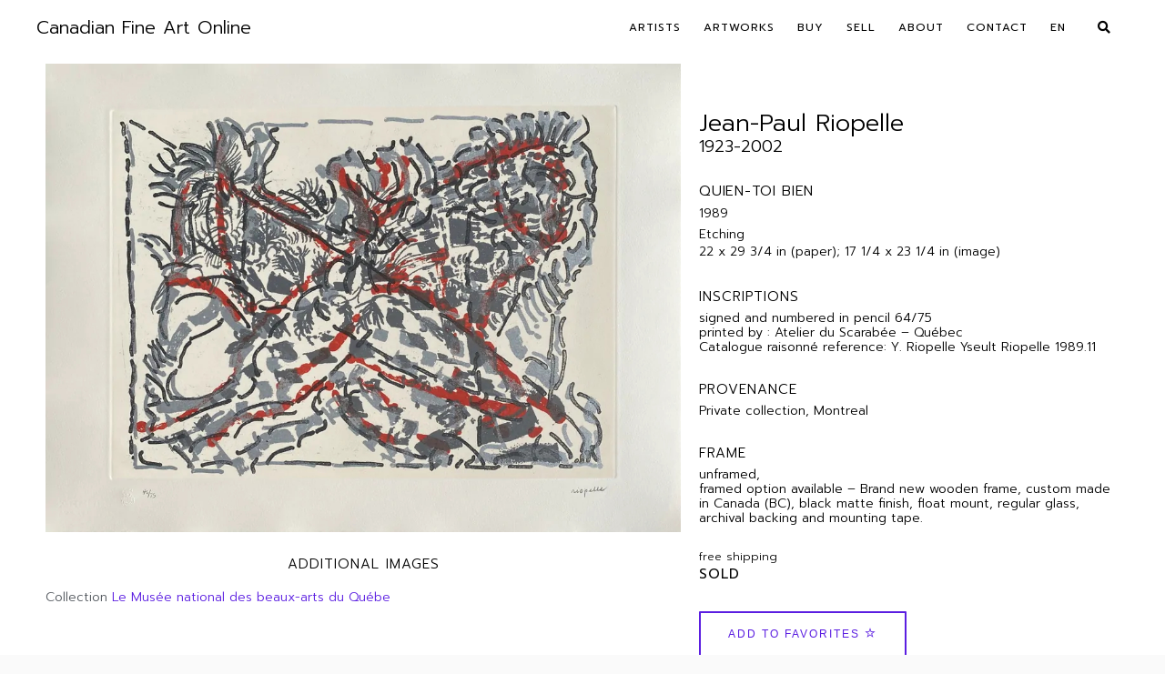

--- FILE ---
content_type: text/html; charset=UTF-8
request_url: https://canadianfineartonline.com/artwork-for-sale/quien-toi-bien-64-75/
body_size: 18675
content:
<!DOCTYPE html>
<html lang="en-US">
<head>
<!-- Global site tag (gtag.js) - Google Analytics -->
<script async src="https://www.googletagmanager.com/gtag/js?id=UA-131282511-1"></script>
<script>window.dataLayer=window.dataLayer||[];function gtag(){dataLayer.push(arguments);}gtag('js',new Date());gtag('config','UA-131282511-1');</script>

<meta charset="UTF-8">
<meta name="viewport" content="width=device-width, initial-scale=1">
<link rel="profile" href="https://gmpg.org/xfn/11">
<link rel="pingback" href="https://canadianfineartonline.com/xmlrpc.php">



<title>Jean-Paul Riopelle | Quien-toi bien 64/75 | Canadian Fine Art Online</title>

<!-- This site is optimized with the Yoast SEO plugin v12.6.2 - https://yoast.com/wordpress/plugins/seo/ -->
<meta name="description" content="Artwork by recognized Canadian artist Jean-Paul Riopelle for sale. Buy 20th Century, modern and contemporary Canadian art at online art gallery based in Montreal."/>
<meta name="robots" content="max-snippet:-1, max-image-preview:large, max-video-preview:-1"/>
<link rel="canonical" href="https://canadianfineartonline.com/artwork-for-sale/quien-toi-bien-64-75/"/>
<meta property="og:locale" content="en_US"/>
<meta property="og:type" content="article"/>
<meta property="og:title" content="Jean-Paul Riopelle | Quien-toi bien 64/75 | Canadian Fine Art Online"/>
<meta property="og:description" content="Artwork by recognized Canadian artist Jean-Paul Riopelle for sale. Buy 20th Century, modern and contemporary Canadian art at online art gallery based in Montreal."/>
<meta property="og:url" content="https://canadianfineartonline.com/artwork-for-sale/quien-toi-bien-64-75/"/>
<meta property="og:site_name" content="Canadian Fine Art Online"/>
<meta property="article:section" content="Jean-Paul Riopelle"/>
<meta property="og:image" content="https://canadianfineartonline.com/wp-content/uploads/2022/09/QUIEN-TOI-BIEN-s.jpg"/>
<meta property="og:image:secure_url" content="https://canadianfineartonline.com/wp-content/uploads/2022/09/QUIEN-TOI-BIEN-s.jpg"/>
<meta property="og:image:width" content="400"/>
<meta property="og:image:height" content="295"/>
<meta name="twitter:card" content="summary_large_image"/>
<meta name="twitter:description" content="Artwork by recognized Canadian artist Jean-Paul Riopelle for sale. Buy 20th Century, modern and contemporary Canadian art at online art gallery based in Montreal."/>
<meta name="twitter:title" content="Jean-Paul Riopelle | Quien-toi bien 64/75 | Canadian Fine Art Online"/>
<meta name="twitter:image" content="https://canadianfineartonline.com/wp-content/uploads/2022/09/QUIEN-TOI-BIEN-s.jpg"/>
<!-- / Yoast SEO plugin. -->

<link rel='dns-prefetch' href='//kit.fontawesome.com'/>
<link rel='dns-prefetch' href='//fonts.googleapis.com'/>
<link rel='dns-prefetch' href='//s.w.org'/>
		<script type="text/javascript">window._wpemojiSettings={"baseUrl":"https:\/\/s.w.org\/images\/core\/emoji\/12.0.0-1\/72x72\/","ext":".png","svgUrl":"https:\/\/s.w.org\/images\/core\/emoji\/12.0.0-1\/svg\/","svgExt":".svg","source":{"concatemoji":"https:\/\/canadianfineartonline.com\/wp-includes\/js\/wp-emoji-release.min.js?ver=e3bf260ad9546bd5c0f85b02846d0134"}};!function(e,a,t){var n,r,o,i=a.createElement("canvas"),p=i.getContext&&i.getContext("2d");function s(e,t){var a=String.fromCharCode;p.clearRect(0,0,i.width,i.height),p.fillText(a.apply(this,e),0,0);e=i.toDataURL();return p.clearRect(0,0,i.width,i.height),p.fillText(a.apply(this,t),0,0),e===i.toDataURL()}function c(e){var t=a.createElement("script");t.src=e,t.defer=t.type="text/javascript",a.getElementsByTagName("head")[0].appendChild(t)}for(o=Array("flag","emoji"),t.supports={everything:!0,everythingExceptFlag:!0},r=0;r<o.length;r++)t.supports[o[r]]=function(e){if(!p||!p.fillText)return!1;switch(p.textBaseline="top",p.font="600 32px Arial",e){case"flag":return s([127987,65039,8205,9895,65039],[127987,65039,8203,9895,65039])?!1:!s([55356,56826,55356,56819],[55356,56826,8203,55356,56819])&&!s([55356,57332,56128,56423,56128,56418,56128,56421,56128,56430,56128,56423,56128,56447],[55356,57332,8203,56128,56423,8203,56128,56418,8203,56128,56421,8203,56128,56430,8203,56128,56423,8203,56128,56447]);case"emoji":return!s([55357,56424,55356,57342,8205,55358,56605,8205,55357,56424,55356,57340],[55357,56424,55356,57342,8203,55358,56605,8203,55357,56424,55356,57340])}return!1}(o[r]),t.supports.everything=t.supports.everything&&t.supports[o[r]],"flag"!==o[r]&&(t.supports.everythingExceptFlag=t.supports.everythingExceptFlag&&t.supports[o[r]]);t.supports.everythingExceptFlag=t.supports.everythingExceptFlag&&!t.supports.flag,t.DOMReady=!1,t.readyCallback=function(){t.DOMReady=!0},t.supports.everything||(n=function(){t.readyCallback()},a.addEventListener?(a.addEventListener("DOMContentLoaded",n,!1),e.addEventListener("load",n,!1)):(e.attachEvent("onload",n),a.attachEvent("onreadystatechange",function(){"complete"===a.readyState&&t.readyCallback()})),(n=t.source||{}).concatemoji?c(n.concatemoji):n.wpemoji&&n.twemoji&&(c(n.twemoji),c(n.wpemoji)))}(window,document,window._wpemojiSettings);</script>
		<style type="text/css">img.wp-smiley,img.emoji{display:inline!important;border:none!important;box-shadow:none!important;height:1em!important;width:1em!important;margin:0 .07em!important;vertical-align:-.1em!important;background:none!important;padding:0!important}</style>
	<link rel='stylesheet' id='bdt-uikit-css' href='https://canadianfineartonline.com/wp-content/plugins/bdthemes-element-pack-lite/assets/css/bdt-uikit.css?ver=3.2' type='text/css' media='all'/>
<link rel='stylesheet' id='element-pack-site-css' href='https://canadianfineartonline.com/wp-content/plugins/bdthemes-element-pack-lite/assets/css/element-pack-site.css?ver=2.10.1' type='text/css' media='all'/>
<link rel='stylesheet' id='wp-block-library-css' href='https://canadianfineartonline.com/wp-includes/css/dist/block-library/style.min.css?ver=e3bf260ad9546bd5c0f85b02846d0134' type='text/css' media='all'/>
<link rel='stylesheet' id='contact-form-7-css' href='https://canadianfineartonline.com/wp-content/plugins/contact-form-7/includes/css/styles.css?ver=5.1.6' type='text/css' media='all'/>
<link rel='stylesheet' id='searchandfilter-css' href='https://canadianfineartonline.com/wp-content/plugins/search-filter/style.css?ver=1' type='text/css' media='all'/>
<link rel='stylesheet' id='wpforms-full-css' href='https://canadianfineartonline.com/wp-content/plugins/wpforms-lite/assets/css/wpforms-full.css?ver=1.5.6.2' type='text/css' media='all'/>
<link rel='stylesheet' id='font-awesome-5-all-css' href='https://canadianfineartonline.com/wp-content/plugins/elementor/assets/lib/font-awesome/css/all.min.css?ver=3.6.1' type='text/css' media='all'/>
<link rel='stylesheet' id='font-awesome-4-shim-css' href='https://canadianfineartonline.com/wp-content/plugins/elementor/assets/lib/font-awesome/css/v4-shims.min.css?ver=3.6.1' type='text/css' media='all'/>
<link rel='stylesheet' id='ea-admin-bar-css' href='https://canadianfineartonline.com/wp-content/plugins/essential-addons-for-elementor-lite/assets/admin/css/admin-bar.css?ver=3.6.1' type='text/css' media='all'/>
<link rel='stylesheet' id='eael-front-end-css' href='https://canadianfineartonline.com/wp-content/uploads/essential-addons-elementor/eael-post-41958.min.css?ver=1769821180' type='text/css' media='all'/>
<link rel='stylesheet' id='artisan-style-css' href='https://canadianfineartonline.com/wp-content/themes/pepper/style.css?ver=e3bf260ad9546bd5c0f85b02846d0134' type='text/css' media='all'/>
<link rel='stylesheet' id='animate-styles-css' href='https://canadianfineartonline.com/wp-content/themes/pepper/inc/animate.min.css?ver=e3bf260ad9546bd5c0f85b02846d0134' type='text/css' media='all'/>
<link rel='stylesheet' id='plugin-styles-css' href='https://canadianfineartonline.com/wp-content/themes/pepper/inc/jquery.mmenu.css?ver=e3bf260ad9546bd5c0f85b02846d0134' type='text/css' media='all'/>
<link rel='stylesheet' id='elementor-icons-css' href='https://canadianfineartonline.com/wp-content/plugins/elementor/assets/lib/eicons/css/elementor-icons.min.css?ver=5.4.0' type='text/css' media='all'/>
<link rel='stylesheet' id='elementor-animations-css' href='https://canadianfineartonline.com/wp-content/plugins/elementor/assets/lib/animations/animations.min.css?ver=2.7.5' type='text/css' media='all'/>
<link rel='stylesheet' id='elementor-frontend-css' href='https://canadianfineartonline.com/wp-content/plugins/elementor/assets/css/frontend.min.css?ver=2.7.5' type='text/css' media='all'/>
<link rel='stylesheet' id='elementor-pro-css' href='https://canadianfineartonline.com/wp-content/plugins/elementor-pro/assets/css/frontend.min.css?ver=2.7.3' type='text/css' media='all'/>
<link rel='stylesheet' id='elementor-global-css' href='https://canadianfineartonline.com/wp-content/uploads/elementor/css/global.css?ver=1646335615' type='text/css' media='all'/>
<link rel='stylesheet' id='elementor-post-10751-css' href='https://canadianfineartonline.com/wp-content/uploads/elementor/css/post-10751.css?ver=1627143111' type='text/css' media='all'/>
<link rel='stylesheet' id='elementor-post-10890-css' href='https://canadianfineartonline.com/wp-content/uploads/elementor/css/post-10890.css?ver=1629245158' type='text/css' media='all'/>
<link rel='stylesheet' id='elementor-post-12431-css' href='https://canadianfineartonline.com/wp-content/uploads/elementor/css/post-12431.css?ver=1583547635' type='text/css' media='all'/>
<link rel='stylesheet' id='elementor-post-14735-css' href='https://canadianfineartonline.com/wp-content/uploads/elementor/css/post-14735.css?ver=1762172390' type='text/css' media='all'/>
<link rel='stylesheet' id='simple-favorites-css' href='https://canadianfineartonline.com/wp-content/plugins/favorites/assets/css/favorites.css?ver=2.3.2' type='text/css' media='all'/>
<link rel='stylesheet' id='gfonts-style-css' href='//fonts.googleapis.com/css?family=Prompt%3A300&#038;ver=e3bf260ad9546bd5c0f85b02846d0134' type='text/css' media='all'/>
<link rel='stylesheet' id='ecs-styles-css' href='https://canadianfineartonline.com/wp-content/plugins/ele-custom-skin/assets/css/ecs-style.css?ver=e3bf260ad9546bd5c0f85b02846d0134' type='text/css' media='all'/>
<link rel='stylesheet' id='elementor-post-9099-css' href='https://canadianfineartonline.com/wp-content/uploads/elementor/css/post-9099.css?ver=1706618757' type='text/css' media='all'/>
<link rel='stylesheet' id='elementor-post-9113-css' href='https://canadianfineartonline.com/wp-content/uploads/elementor/css/post-9113.css?ver=1575581284' type='text/css' media='all'/>
<link rel='stylesheet' id='elementor-post-9205-css' href='https://canadianfineartonline.com/wp-content/uploads/elementor/css/post-9205.css?ver=1575581364' type='text/css' media='all'/>
<link rel='stylesheet' id='google-fonts-1-css' href='https://fonts.googleapis.com/css?family=Montserrat%3A100%2C100italic%2C200%2C200italic%2C300%2C300italic%2C400%2C400italic%2C500%2C500italic%2C600%2C600italic%2C700%2C700italic%2C800%2C800italic%2C900%2C900italic%7CJulius+Sans+One%3A100%2C100italic%2C200%2C200italic%2C300%2C300italic%2C400%2C400italic%2C500%2C500italic%2C600%2C600italic%2C700%2C700italic%2C800%2C800italic%2C900%2C900italic%7CPrompt%3A100%2C100italic%2C200%2C200italic%2C300%2C300italic%2C400%2C400italic%2C500%2C500italic%2C600%2C600italic%2C700%2C700italic%2C800%2C800italic%2C900%2C900italic&#038;ver=e3bf260ad9546bd5c0f85b02846d0134' type='text/css' media='all'/>
<script type='text/javascript' src='https://canadianfineartonline.com/wp-includes/js/jquery/jquery.js?ver=1.12.4-wp'></script>
<script type='text/javascript' defer src='https://canadianfineartonline.com/wp-includes/js/jquery/jquery-migrate.min.js?ver=1.4.1'></script>
<script type='text/javascript' defer src='https://canadianfineartonline.com/wp-content/plugins/elementor/assets/lib/font-awesome/js/v4-shims.min.js?ver=3.6.1'></script>
<script type='text/javascript' defer src='https://canadianfineartonline.com/wp-content/plugins/essential-addons-for-elementor-lite/assets/admin/js/admin-bar.js?ver=3.6.1'></script>
<script type='text/javascript' defer src='//kit.fontawesome.com/ca8a302ea5.js?ver=e3bf260ad9546bd5c0f85b02846d0134'></script>
<script type='text/javascript'>//<![CDATA[
var favorites_data={"ajaxurl":"https:\/\/canadianfineartonline.com\/wp-admin\/admin-ajax.php","nonce":"fd24598762","favorite":"Add to Favorites <i class=\"sf-icon-star-empty\"><\/i>","favorited":"Artwork has been added  <i class=\"sf-icon-star-full\"><\/i>","includecount":"","indicate_loading":"","loading_text":"Loading","loading_image":"","loading_image_active":"","loading_image_preload":"","cache_enabled":"1","button_options":{"button_type":"custom","custom_colors":false,"box_shadow":false,"include_count":false,"default":{"background_default":false,"border_default":false,"text_default":false,"icon_default":false,"count_default":false},"active":{"background_active":false,"border_active":false,"text_active":false,"icon_active":false,"count_active":false}},"authentication_modal_content":"<p>Please login to add favorites.<\/p><p><a href=\"#\" data-favorites-modal-close>Dismiss this notice<\/a><\/p>","authentication_redirect":"","dev_mode":"","logged_in":"","user_id":"0","authentication_redirect_url":"https:\/\/canadianfineartonline.com\/wp-login.php"};
//]]></script>
<script type='text/javascript' defer src='https://canadianfineartonline.com/wp-content/plugins/favorites/assets/js/favorites.min.js?ver=2.3.2'></script>
<script type='text/javascript' defer src='https://canadianfineartonline.com/wp-content/plugins/wp-image-zoooom/assets/js/jquery.image_zoom.min.js?ver=1.40'></script>
<script type='text/javascript'>//<![CDATA[
var IZ={"with_woocommerce":"0","exchange_thumbnails":"0","woo_categories":"0","enable_mobile":"1","options":{"lensShape":"square","lensSize":200,"lensBorderSize":1,"lensBorderColour":"#ffffff","borderRadius":0,"cursor":"zoom-in","zoomWindowWidth":400,"zoomWindowHeight":400,"zoomWindowOffsetx":10,"borderSize":1,"borderColour":"#888888","zoomWindowShadow":1,"lensFadeIn":0.5,"lensFadeOut":0.5,"zoomWindowFadeIn":0.5,"zoomWindowFadeOut":0.5,"easingAmount":12,"tint":"true","tintColour":"#ffffff","tintOpacity":0.1},"woo_slider":"0"};
//]]></script>
<script type='text/javascript' defer src='https://canadianfineartonline.com/wp-content/plugins/wp-image-zoooom/assets/js/image_zoom-init.js?ver=1.40'></script>
<link rel='https://api.w.org/' href='https://canadianfineartonline.com/wp-json/'/>
<link rel="EditURI" type="application/rsd+xml" title="RSD" href="https://canadianfineartonline.com/xmlrpc.php?rsd"/>
<link rel="wlwmanifest" type="application/wlwmanifest+xml" href="https://canadianfineartonline.com/wp-includes/wlwmanifest.xml"/> 

<link rel='shortlink' href='https://canadianfineartonline.com/?p=41958'/>
<link rel="alternate" type="application/json+oembed" href="https://canadianfineartonline.com/wp-json/oembed/1.0/embed?url=https%3A%2F%2Fcanadianfineartonline.com%2Fartwork-for-sale%2Fquien-toi-bien-64-75%2F"/>
<link rel="alternate" type="text/xml+oembed" href="https://canadianfineartonline.com/wp-json/oembed/1.0/embed?url=https%3A%2F%2Fcanadianfineartonline.com%2Fartwork-for-sale%2Fquien-toi-bien-64-75%2F&#038;format=xml"/>
<!-- TrustBox script -->
<script type="text/javascript" src="//widget.trustpilot.com/bootstrap/v5/tp.widget.bootstrap.min.js" async></script>
<!-- End TrustBox script -->
<!-- Google tag (gtag.js) -->
<script async src="https://www.googletagmanager.com/gtag/js?id=G-2SW8YQ1GYL"></script>
<script>window.dataLayer=window.dataLayer||[];function gtag(){dataLayer.push(arguments);}gtag('js',new Date());gtag('config','G-2SW8YQ1GYL');</script>

<!-- Google tag (gtag.js) -->
<script async src="https://www.googletagmanager.com/gtag/js?id=UA-131282511-1"></script>
<script>window.dataLayer=window.dataLayer||[];function gtag(){dataLayer.push(arguments);}gtag('js',new Date());gtag('config','UA-131282511-1');</script>
<style type="text/css">.qtranxs_flag_en{background-image:url(https://canadianfineartonline.com/wp-content/plugins/qtranslate-x/flags/gb.png);background-repeat:no-repeat}.qtranxs_flag_fr{background-image:url(https://canadianfineartonline.com/wp-content/plugins/qtranslate-x/flags/fr.png);background-repeat:no-repeat}</style>
<link hreflang="en" href="https://canadianfineartonline.com/en/artwork-for-sale/quien-toi-bien-64-75/" rel="alternate"/>
<link hreflang="fr" href="https://canadianfineartonline.com/fr/artwork-for-sale/quien-toi-bien-64-75/" rel="alternate"/>
<link hreflang="x-default" href="https://canadianfineartonline.com/artwork-for-sale/quien-toi-bien-64-75/" rel="alternate"/>
<meta name="generator" content="qTranslate-X 3.4.6.8"/>
<script type="text/javascript">var ajaxurl="https://canadianfineartonline.com/wp-admin/admin-ajax.php"</script>
<!-- Schema & Structured Data For WP v1.9.20 - -->
<script type="application/ld+json" class="saswp-schema-markup-output">
[{"@context":"https:\/\/schema.org","@graph":[{"@context":"https:\/\/schema.org","@type":"SiteNavigationElement","@id":"https:\/\/canadianfineartonline.com\/#Gallery - Primary menu","name":"Artists","url":"http:\/\/www.canadianfineartonline.com\/artists-top\/"},{"@context":"https:\/\/schema.org","@type":"SiteNavigationElement","@id":"https:\/\/canadianfineartonline.com\/#Gallery - Primary menu","name":"Artworks","url":"http:\/\/www.canadianfineartonline.com\/artworks\/"},{"@context":"https:\/\/schema.org","@type":"SiteNavigationElement","@id":"https:\/\/canadianfineartonline.com\/#Gallery - Primary menu","name":"New arrivals","url":"http:\/\/www.canadianfineartonline.com\/new-arrivals\/"},{"@context":"https:\/\/schema.org","@type":"SiteNavigationElement","@id":"https:\/\/canadianfineartonline.com\/#Gallery - Primary menu","name":"Paintings","url":"http:\/\/www.canadianfineartonline.com\/paintings\/"},{"@context":"https:\/\/schema.org","@type":"SiteNavigationElement","@id":"https:\/\/canadianfineartonline.com\/#Gallery - Primary menu","name":"Prints","url":"http:\/\/www.canadianfineartonline.com\/prints\/"},{"@context":"https:\/\/schema.org","@type":"SiteNavigationElement","@id":"https:\/\/canadianfineartonline.com\/#Gallery - Primary menu","name":"Works on paper","url":"http:\/\/www.canadianfineartonline.com\/works-on-paper\/"},{"@context":"https:\/\/schema.org","@type":"SiteNavigationElement","@id":"https:\/\/canadianfineartonline.com\/#Gallery - Primary menu","name":"Under $500","url":"http:\/\/www.canadianfineartonline.com\/under-500\/"},{"@context":"https:\/\/schema.org","@type":"SiteNavigationElement","@id":"https:\/\/canadianfineartonline.com\/#Gallery - Primary menu","name":"Art books","url":"http:\/\/www.canadianfineartonline.com\/books\/"},{"@context":"https:\/\/schema.org","@type":"SiteNavigationElement","@id":"https:\/\/canadianfineartonline.com\/#Gallery - Primary menu","name":"Buy","url":"http:\/\/www.canadianfineartonline.com\/how-to-buy\/"},{"@context":"https:\/\/schema.org","@type":"SiteNavigationElement","@id":"https:\/\/canadianfineartonline.com\/#Gallery - Primary menu","name":"My Favorites","url":"http:\/\/www.canadianfineartonline.com\/my-favorites\/"},{"@context":"https:\/\/schema.org","@type":"SiteNavigationElement","@id":"https:\/\/canadianfineartonline.com\/#Gallery - Primary menu","name":"Sell","url":"http:\/\/www.canadianfineartonline.com\/sell-artwork\/"},{"@context":"https:\/\/schema.org","@type":"SiteNavigationElement","@id":"https:\/\/canadianfineartonline.com\/#Gallery - Primary menu","name":"About","url":"http:\/\/www.canadianfineartonline.com\/about\/"},{"@context":"https:\/\/schema.org","@type":"SiteNavigationElement","@id":"https:\/\/canadianfineartonline.com\/#Gallery - Primary menu","name":"FAQ","url":"http:\/\/www.canadianfineartonline.com\/faq\/"},{"@context":"https:\/\/schema.org","@type":"SiteNavigationElement","@id":"https:\/\/canadianfineartonline.com\/#Gallery - Primary menu","name":"Contact","url":"http:\/\/www.canadianfineartonline.com\/contact\/"},{"@context":"https:\/\/schema.org","@type":"SiteNavigationElement","@id":"https:\/\/canadianfineartonline.com\/#Gallery - Primary menu","name":"Language Menu","url":"#qtransLangSwLM?flags=none&#038;title=current&#038;current=hidden"}]},

{"@context":"https:\/\/schema.org","@type":"WebSite","@id":"https:\/\/canadianfineartonline.com#website","headline":"Canadian Fine Art Online","name":"Canadian Fine Art Online","description":"Artwork by recognized Canadian artist Jean-Paul Riopelle for sale. Buy 20th Century, modern and contemporary Canadian art at online art gallery based in Montreal.","url":"https:\/\/canadianfineartonline.com"},

{"@context":"https:\/\/schema.org","@type":"Product","@id":"https:\/\/canadianfineartonline.com\/artwork-for-sale\/quien-toi-bien-64-75\/#Product","image":{"@type":"ImageObject","url":"https:\/\/canadianfineartonline.com\/wp-content\/uploads\/2022\/09\/QUIEN-TOI-BIEN-s.jpg","width":400,"height":295},"name":"Quien-toi bien","brand":{"name":"Jean-Paul Riopelle"},"description":"Quien-toi bien","offers":{"price":"","priceCurrency":"CAD","url":null}}]
</script>

<style>body{background-color:#fafafa;font-family:"Prompt"}.headroom--not-top .header-1st-row,.background-header .header-1st-row,.header-layout2 .header-1st-row{background-color:#fff}.headroom--not-top .header-1st-row,.background-header .header-1st-row,.header-layout2 .header-1st-row,.headroom--not-top .header-1st-row .site-title a,.background-header .header-1st-row .site-title a,.header-layout2 .header-1st-row .site-title a,.headroom--not-top .header-1st-row .site-title a:visited,.background-header .header-1st-row .site-title a:visited,.header-layout2 .header-1st-row .site-title a:visited,.headroom--not-top .header-1st-row .main-navigation .menu>ul>li>a,.background-header .header-1st-row .main-navigation .menu>ul>li>a,.header-layout2 .header-1st-row .main-navigation .menu>ul>li>a,.headroom--not-top .header-1st-row .main-navigation .menu>li>a,.background-header .header-1st-row .main-navigation .menu>li>a,.header-layout2 .header-1st-row .main-navigation .menu>li>a,.headroom--not-top .header-1st-row .header-extras>ul>li,.background-header .header-1st-row .header-extras>ul>li,.header-layout2 .header-1st-row .header-extras>ul>li,.headroom--not-top .header-1st-row .header-extras>ul>li a,.background-header .header-1st-row .header-extras>ul>li a,.header-layout2 .header-1st-row .header-extras>ul>li a,.headroom--not-top .header-1st-row .header-extras>ul>li i,.background-header .header-1st-row .header-extras>ul>li i,.header-layout2 .header-1st-row .header-extras>ul>li i,.headroom--not-top .header-1st-row .header-extras .search-handler,.background-header .header-1st-row .header-extras .search-handler,.header-layout2 .header-1st-row .header-extras .search-handler,.headroom--not-top .header-1st-row .site-description,.background-header .header-1st-row .site-description,.header-layout2 .header-1st-row .site-description{color:#000}.headroom--not-top .header-1st-row .menu-toggle-icon,.background-header .header-1st-row .menu-toggle-icon{background-color:#000}.headroom--not-top .header-2nd-row,.background-header .header-2nd-row{background-color:#fff}.headroom--not-top .header-2nd-row,.background-header .header-2nd-row,.headroom--not-top .header-2nd-row .site-title a,.background-header .header-2nd-row .site-title a,.headroom--not-top .header-2nd-row .site-title a:visited,.background-header .header-2nd-row .site-title a:visited,.headroom--not-top .header-2nd-row .main-navigation .menu>ul>li>a,.background-header .header-2nd-row .main-navigation .menu>ul>li>a,.headroom--not-top .header-2nd-row .main-navigation .menu>li>a,.background-header .header-2nd-row .main-navigation .menu>li>a,.headroom--not-top .header-2nd-row .header-extras>ul>li,.background-header .header-2nd-row .header-extras>ul>li,.headroom--not-top .header-2nd-row .header-extras>ul>li a,.background-header .header-2nd-row .header-extras>ul>li a,.headroom--not-top .header-2nd-row .header-extras>ul>li i,.background-header .header-2nd-row .header-extras>ul>li i,.headroom--not-top .header-2nd-row .header-extras .search-handler,.background-header .header-2nd-row .header-extras .search-handler,.headroom--not-top .header-2nd-row .site-description,.background-header .header-2nd-row .site-description{color:#000}.headroom--not-top .header-2nd-row .menu-toggle-icon,.background-header .header-2nd-row .menu-toggle-icon{background-color:#000}@media only screen and (max-width:1024px){.background-header .site-header,.headroom--not-top.site-header{background-color:#fff}.headroom--not-top .menu-toggle-icon,.background-header .menu-toggle-icon{background-color:#000!important}.header-layout2 .headroom--not-top.site-header,.header-layout2.background-header .site-header{background-color:#fff}.header-layout2 .headroom--not-top .menu-toggle-icon,.header-layout2.background-header .menu-toggle-icon{background-color:#000!important}}.meta-nav strong,.widget-title,blockquote cite,q cite,.comment-reply-title small{font-family:"Prompt"}a,.single-post .entry-content a,.single-post .entry-content a:visited,.page-content a,.page-content a:visited{color:#5b1ee1}a:hover,a:visited,.single-post .entry-content a:hover,.page-content a:hover,.entry-meta a:hover{color:#550df2}.main-navigation .menu>li.current_page_item>a,.main-navigation .menu>li.current-menu-item>a,.main-navigation .menu>ul>li.current_page_item>a,.main-navigation .menu>ul>li.current-menu-item>a,.main-navigation .menu>li.current-menu-ancestor>a,.main-navigation .menu>li.current_page_ancestor>a,.main-navigation .menu>li.current-menu-parent>a,.header-extras>ul>li:hover,.header-search .search-submit,.transparent-header.light-header .headroom--not-top .header-extras>ul>li:hover,.flex-direction-nav a,.format-video .entry-thumbnail a:after,.gallery-gallery ul li:hover a{background-color:#5b1ee1}button,.button,a.button,.qbtn,a.qbtn,html input[type="button"],input[type="reset"],input[type="submit"],.comment-reply-link,.cancel-comment-reply-link,a.post-edit-link,.read-more{color:#5b1ee1}button:hover,.button:hover,a.button:hover,.qbtn:hover,a.qbtn:hover,html input[type="button"]:hover,input[type="reset"]:hover,input[type="submit"]:hover,.back-to-top,.comment-reply-link:hover,.cancel-comment-reply-link:hover,a.post-edit-link:hover,.read-more:hover,.social-area li a:hover i,.widget_search .search-submit{background:#5b1ee1;border-color:#5b1ee1;color:#fff!important}a.qbtn.slogan-call-to-action:hover,div.wpforms-container-full .wpforms-form input[type="submit"],div.wpforms-container-full .wpforms-form input[type="submit"]:active,div.wpforms-container-full .wpforms-form button[type="submit"],div.wpforms-container-full .wpforms-form button[type="submit"]:active{background:#5b1ee1!important;border-color:#5b1ee1!important;color:#fff!important}.mm-menu .mm-listview > li.mm-selected > a:not(.mm-next),
.mm-menu .mm-listview > li.mm-selected > span {color:#fff!important;background:#5b1ee1!important}.mejs-controls .mejs-time-rail .mejs-time-current{background:#5b1ee1!important}.site-content .widget_nav_menu .current-menu-item a{color:#5b1ee1!important}h1,h2,h3,h4,h5,h6,.post-navigation .meta-nav,blockquote,q,div#jp-relatedposts h3.jp-relatedposts-headline,.mm-navbar .mm-title,div.wpforms-container-full .wpforms-form .wpforms-title{font-family:"Prompt"}.site-title{font-family:"Prompt";font-size:20px}.headroom--not-top .header-social-icons li a i,.background-header .header-social-icons li a i,.header-layout7 .header-social-icons li a i{color:#000!important}.footer-social-icons li a i{color:#565656}.wp-block-button__link:not(.has-background),
.wp-block-button__link:not(.has-background):active,
.wp-block-button__link:not(.has-background):focus,
.wp-block-button__link:not(.has-background):hover,
.entry-content .wp-block-file a.wp-block-file__button,
.entry-content .wp-block-file a.wp-block-file__button:active,
.entry-content .wp-block-file a.wp-block-file__button:focus,
.entry-content .wp-block-file a.wp-block-file__button:hover {background-color:#5b1ee1}.wp-block-button.is-style-outline .wp-block-button__link:not(.has-text-color),
.wp-block-button.is-style-outline .wp-block-button__link:not(.has-text-color):active,
.wp-block-button.is-style-outline .wp-block-button__link:not(.has-text-color):focus,
.wp-block-button.is-style-outline .wp-block-button__link:not(.has-text-color):hover {color:#5b1ee1;border-color:#5b1ee1;background:transparent}.wp-block-latest-posts li a{font-family:"Prompt"}</style> 
<style type="text/css">.dialog-lightbox-widget-content[style]{top:0!important;left:0!important}</style>
<link rel="icon" href="https://canadianfineartonline.com/wp-content/uploads/2019/12/icon-1.png" sizes="32x32"/>
<link rel="icon" href="https://canadianfineartonline.com/wp-content/uploads/2019/12/icon-1.png" sizes="192x192"/>
<link rel="apple-touch-icon-precomposed" href="https://canadianfineartonline.com/wp-content/uploads/2019/12/icon-1.png"/>
<meta name="msapplication-TileImage" content="https://canadianfineartonline.com/wp-content/uploads/2019/12/icon-1.png"/>
		<style type="text/css" id="wp-custom-css">div.site-info{display:none}.main-navigation .menu>li>a,.main-navigation .menu>ul>li>a{display:inline-block;padding:0 10px;color:#aaa;letter-spacing:1px;font-weight:normal;text-decoration:none;text-transform:uppercase;vertical-align:top}.main-navigation .menu>li:hover>a,.main-navigation .menu>ul>li:hover>a{zoom:1;filter: alpha(opacity=70);opacity:.3}.lcp_catlist li{list-style:none}table{vertical-align:top;border-spacing:30px;border-collapse:separate;border-color:transparent}tr{vertical-align:top}td{vertical-align:top}h2{font-size:220%}body{font-size:140%}.lcp_customfield{font-size:90%}#hiddenBlock{display:none}.header-1st-row{height:60px;line-height:60px}.site-content{margin-top:1px}.main-navigation ul ul{top:60px}.site-content{margin-top:60px}.menu-bottom-container ul>li>a{color:#aaa;font-size:110%}.elementor-button{background-color:#5b1ee1}</style>
		</head>

<body data-rsssl=1 class="header-layout1 background-header light-header sticky-header fullwidth-right artwork_for_sale-template-default single single-artwork_for_sale postid-41958 single-format-standard header-extras-on chrome elementor-default elementor-template-full-width elementor-page elementor-page-41958 elementor-page-14735">


<div id="page" class="hfeed site">

	<header id="masthead" class="site-header show-search">

		<div class="header-1st-row">
			<div class="inner-header">
				<div class="header-left"><div class="site-branding">		
		<h1 class="site-title">
			<a href="https://canadianfineartonline.com/" rel="home">Canadian Fine Art Online</a>
		</h1>
	
	</div></div>				<div class="header-center"></div>				<div class="header-right">	<h1 class="menu-toggle">
		<a href="#msite-navigation">
			<span class="menu-toggle-icon menu-toggle-icon-1"></span>
			<span class="menu-toggle-icon menu-toggle-icon-2"></span>
			<span class="menu-toggle-icon menu-toggle-icon-3"></span>
		</a>
	</h1>
	<nav id="site-navigation" class="main-navigation">
		<div class="inner-nav">
			<a class="skip-link screen-reader-text" href="#content">Skip to content</a>
			<div class="menu-gallery-primary-menu-container"><ul id="menu-gallery-primary-menu" class="menu"><li id="menu-item-8069" class="menu-item menu-item-type-post_type menu-item-object-page menu-item-8069"><a href="https://canadianfineartonline.com/artists-top/">Artists</a></li>
<li id="menu-item-32473" class="menu-item menu-item-type-post_type menu-item-object-page menu-item-has-children menu-item-32473"><a href="https://canadianfineartonline.com/artworks/">Artworks</a>
<ul class="sub-menu">
	<li id="menu-item-38185" class="menu-item menu-item-type-post_type menu-item-object-page menu-item-38185"><a href="https://canadianfineartonline.com/new-arrivals/">New arrivals</a></li>
	<li id="menu-item-11082" class="menu-item menu-item-type-post_type menu-item-object-page menu-item-11082"><a href="https://canadianfineartonline.com/paintings/">Paintings</a></li>
	<li id="menu-item-9507" class="menu-item menu-item-type-post_type menu-item-object-page menu-item-9507"><a href="https://canadianfineartonline.com/prints/">Prints</a></li>
	<li id="menu-item-11085" class="menu-item menu-item-type-post_type menu-item-object-page menu-item-11085"><a href="https://canadianfineartonline.com/works-on-paper/">Works on paper</a></li>
	<li id="menu-item-19223" class="menu-item menu-item-type-post_type menu-item-object-page menu-item-19223"><a href="https://canadianfineartonline.com/under-500/">Under $500</a></li>
	<li id="menu-item-28304" class="menu-item menu-item-type-post_type menu-item-object-page menu-item-28304"><a href="https://canadianfineartonline.com/books/">Art books</a></li>
</ul>
</li>
<li id="menu-item-9741" class="menu-item menu-item-type-post_type menu-item-object-page menu-item-has-children menu-item-9741"><a href="https://canadianfineartonline.com/how-to-buy/">Buy</a>
<ul class="sub-menu">
	<li id="menu-item-15981" class="menu-item menu-item-type-post_type menu-item-object-page menu-item-15981"><a href="https://canadianfineartonline.com/my-favorites/">My Favorites</a></li>
</ul>
</li>
<li id="menu-item-11149" class="menu-item menu-item-type-post_type menu-item-object-page menu-item-11149"><a href="https://canadianfineartonline.com/sell-artwork/">Sell</a></li>
<li id="menu-item-2905" class="menu-item menu-item-type-post_type menu-item-object-page menu-item-has-children menu-item-2905"><a href="https://canadianfineartonline.com/about/">About</a>
<ul class="sub-menu">
	<li id="menu-item-37861" class="menu-item menu-item-type-post_type menu-item-object-page menu-item-37861"><a href="https://canadianfineartonline.com/faq/">FAQ</a></li>
</ul>
</li>
<li id="menu-item-45275" class="menu-item menu-item-type-post_type menu-item-object-page menu-item-45275"><a href="https://canadianfineartonline.com/contact/">Contact</a></li>
<li id="menu-item-5150" class="qtranxs-lang-menu qtranxs-lang-menu-en menu-item menu-item-type-custom menu-item-object-custom menu-item-has-children menu-item-5150"><a title="En" href="#">En</a>
<ul class="sub-menu">
	<li id="menu-item-45276" class="qtranxs-lang-menu-item qtranxs-lang-menu-item-fr menu-item menu-item-type-custom menu-item-object-custom menu-item-45276"><a title="Fr" href="https://canadianfineartonline.com/fr/artwork-for-sale/quien-toi-bien-64-75/">Fr</a></li>
</ul>
</li>
</ul></div>		</div>
	</nav><!-- #site-navigation -->
	<div class="header-extras"><ul><li class="search-handler"><i class="fa fa-search"></i><div class="header-search"><form role="search" method="get" class="search-form" action="https://canadianfineartonline.com/">
	<label>
		<span class="screen-reader-text">Search for:</span>
		<input type="search" class="search-field" placeholder="" value="" name="s" title="Search for:"/>
	</label>
	<input type="submit" class="search-submit" value="Search"/>
</form></div></li></ul></div></div>			</div>
		</div>

		<div class="header-2nd-row">
			<div class="inner-header">
				<div class="header-left"></div>				<div class="header-center"></div>				<div class="header-right"></div>			</div>
		</div>
	
	</header><!-- #masthead -->

	<div id="content" class="site-content ">
		<div data-elementor-type="single" data-elementor-id="14735" class="elementor elementor-14735 elementor-location-single post-41958 artwork_for_sale type-artwork_for_sale status-publish format-standard has-post-thumbnail hentry category-jean-paul-riopelle" data-elementor-settings="[]">
			<div class="elementor-inner">
				<div class="elementor-section-wrap">
							<section class="elementor-element elementor-element-8e3d74f elementor-section-full_width elementor-hidden-desktop elementor-hidden-tablet elementor-hidden-phone elementor-section-height-default elementor-section-height-default elementor-section elementor-top-section" data-id="8e3d74f" data-element_type="section">
						<div class="elementor-container elementor-column-gap-default">
				<div class="elementor-row">
				<div class="elementor-element elementor-element-6da105d elementor-column elementor-col-100 elementor-top-column" data-id="6da105d" data-element_type="column">
			<div class="elementor-column-wrap  elementor-element-populated">
					<div class="elementor-widget-wrap">
				<div class="elementor-element elementor-element-f51092f elementor-widget elementor-widget-spacer" data-id="f51092f" data-element_type="widget" data-widget_type="spacer.default">
				<div class="elementor-widget-container">
					<div class="elementor-spacer">
			<div class="elementor-spacer-inner"></div>
		</div>
				</div>
				</div>
				<div class="elementor-element elementor-element-9bd810d elementor-widget elementor-widget-text-editor" data-id="9bd810d" data-element_type="widget" data-widget_type="text-editor.default">
				<div class="elementor-widget-container">
					<div class="elementor-text-editor elementor-clearfix">While Canada Post remains an essential part of the country’s logistics infrastructure we continue to deliver the art to the homes of our customers using alternative carriers​</div>
				</div>
				</div>
						</div>
			</div>
		</div>
						</div>
			</div>
		</section>
				<section class="elementor-element elementor-element-461b4acb elementor-section-height-min-height elementor-section-boxed elementor-section-height-default elementor-section-items-middle elementor-section elementor-top-section" data-id="461b4acb" data-element_type="section" data-settings="{&quot;background_background&quot;:&quot;classic&quot;}">
						<div class="elementor-container elementor-column-gap-default">
				<div class="elementor-row">
				<div class="elementor-element elementor-element-3ffa2239 elementor-column elementor-col-100 elementor-top-column" data-id="3ffa2239" data-element_type="column">
			<div class="elementor-column-wrap  elementor-element-populated">
					<div class="elementor-widget-wrap">
				<section class="elementor-element elementor-element-5e42f3a7 elementor-section-full_width elementor-section-height-min-height elementor-section-height-default elementor-section elementor-inner-section" data-id="5e42f3a7" data-element_type="section">
						<div class="elementor-container elementor-column-gap-default">
				<div class="elementor-row">
				<div class="elementor-element elementor-element-fbf2660 elementor-column elementor-col-50 elementor-inner-column" data-id="fbf2660" data-element_type="column">
			<div class="elementor-column-wrap  elementor-element-populated">
					<div class="elementor-widget-wrap">
				<div class="elementor-element elementor-element-341808a elementor-widget elementor-widget-bdt-image-magnifier" data-id="341808a" data-element_type="widget" data-widget_type="bdt-image-magnifier.default">
				<div class="elementor-widget-container">
			            <div data-settings="{&quot;type&quot;:&quot;inner&quot;,&quot;bigImageSrc&quot;:&quot;https:\/\/canadianfineartonline.com\/wp-content\/uploads\/2022\/09\/QUIEN-TOI-BIEN.jpg&quot;,&quot;smoothMove&quot;:true,&quot;preload&quot;:true,&quot;zoomSize&quot;:[480,300],&quot;offset&quot;:[0,0]}" class="bdt-image-magnifier bdt-position-relative">
                <img class="bdt-image-magnifier-image" src="https://canadianfineartonline.com/wp-content/uploads/2022/09/QUIEN-TOI-BIEN.jpg" alt="">
            </div>
            		</div>
				</div>
				<div class="elementor-element elementor-element-cc576fe elementor-widget elementor-widget-heading" data-id="cc576fe" data-element_type="widget" data-widget_type="heading.default">
				<div class="elementor-widget-container">
			<h6 class="elementor-heading-title elementor-size-default">Additional images </h6>		</div>
				</div>
				<div class="elementor-element elementor-element-8845c63 elementor-widget elementor-widget-text-editor" data-id="8845c63" data-element_type="widget" data-widget_type="text-editor.default">
				<div class="elementor-widget-container">
					<div class="elementor-text-editor elementor-clearfix">Collection <a href="https://collections.mnbaq.org/fr/oeuvre/600024895">Le Musée national des beaux-arts du Québe</a></div>
				</div>
				</div>
						</div>
			</div>
		</div>
				<div class="elementor-element elementor-element-6833c857 elementor-column elementor-col-50 elementor-inner-column" data-id="6833c857" data-element_type="column">
			<div class="elementor-column-wrap  elementor-element-populated">
					<div class="elementor-widget-wrap">
				<div class="elementor-element elementor-element-0a9d076 elementor-widget elementor-widget-spacer" data-id="0a9d076" data-element_type="widget" data-widget_type="spacer.default">
				<div class="elementor-widget-container">
					<div class="elementor-spacer">
			<div class="elementor-spacer-inner"></div>
		</div>
				</div>
				</div>
				<div class="elementor-element elementor-element-169f4bb1 elementor-widget elementor-widget-heading" data-id="169f4bb1" data-element_type="widget" data-widget_type="heading.default">
				<div class="elementor-widget-container">
			<h2 class="elementor-heading-title elementor-size-default"><a href="/artists/jean-paul-riopelle/" rel="nofollow">Jean-Paul Riopelle</a></h2>		</div>
				</div>
				<div class="elementor-element elementor-element-817dc34 elementor-widget elementor-widget-heading" data-id="817dc34" data-element_type="widget" data-widget_type="heading.default">
				<div class="elementor-widget-container">
			<div class="elementor-heading-title elementor-size-default"><a href="/artists/jean-paul-riopelle/" rel="nofollow">1923-2002</a></div>		</div>
				</div>
				<div class="elementor-element elementor-element-839d242 elementor-widget elementor-widget-spacer" data-id="839d242" data-element_type="widget" data-widget_type="spacer.default">
				<div class="elementor-widget-container">
					<div class="elementor-spacer">
			<div class="elementor-spacer-inner"></div>
		</div>
				</div>
				</div>
				<div class="elementor-element elementor-element-5ef6a4cd elementor-widget elementor-widget-heading" data-id="5ef6a4cd" data-element_type="widget" data-widget_type="heading.default">
				<div class="elementor-widget-container">
			<h5 class="elementor-heading-title elementor-size-default">Quien-toi bien</h5>		</div>
				</div>
				<div class="elementor-element elementor-element-ef97a4b elementor-widget elementor-widget-heading" data-id="ef97a4b" data-element_type="widget" data-widget_type="heading.default">
				<div class="elementor-widget-container">
			<div class="elementor-heading-title elementor-size-default">1989</div>		</div>
				</div>
				<div class="elementor-element elementor-element-6347781c elementor-widget elementor-widget-text-editor" data-id="6347781c" data-element_type="widget" data-widget_type="text-editor.default">
				<div class="elementor-widget-container">
					<div class="elementor-text-editor elementor-clearfix">Etching</div>
				</div>
				</div>
				<div class="elementor-element elementor-element-55e98f4a elementor-widget elementor-widget-text-editor" data-id="55e98f4a" data-element_type="widget" data-widget_type="text-editor.default">
				<div class="elementor-widget-container">
					<div class="elementor-text-editor elementor-clearfix">22 x 29 3/4 in (paper);   17 1/4 x 23 1/4 in (image) </div>
				</div>
				</div>
				<div class="elementor-element elementor-element-1bde7d9 elementor-widget elementor-widget-text-editor" data-id="1bde7d9" data-element_type="widget" data-widget_type="text-editor.default">
				<div class="elementor-widget-container">
					<div class="elementor-text-editor elementor-clearfix"></div>
				</div>
				</div>
				<div class="elementor-element elementor-element-b7f82fe elementor-widget elementor-widget-spacer" data-id="b7f82fe" data-element_type="widget" data-widget_type="spacer.default">
				<div class="elementor-widget-container">
					<div class="elementor-spacer">
			<div class="elementor-spacer-inner"></div>
		</div>
				</div>
				</div>
				<div class="elementor-element elementor-element-c07b921 elementor-widget elementor-widget-heading" data-id="c07b921" data-element_type="widget" data-widget_type="heading.default">
				<div class="elementor-widget-container">
			<h6 class="elementor-heading-title elementor-size-default">Inscriptions</h6>		</div>
				</div>
				<div class="elementor-element elementor-element-a68c8aa elementor-widget elementor-widget-text-editor" data-id="a68c8aa" data-element_type="widget" data-widget_type="text-editor.default">
				<div class="elementor-widget-container">
					<div class="elementor-text-editor elementor-clearfix">signed and numbered in pencil 64/75
<br/>

printed by : Atelier du Scarabée &#8211; Québec<br/>
Catalogue raisonné reference: Y. Riopelle  Yseult Riopelle 1989.11</div>
				</div>
				</div>
				<div class="elementor-element elementor-element-d7e806a elementor-widget elementor-widget-spacer" data-id="d7e806a" data-element_type="widget" data-widget_type="spacer.default">
				<div class="elementor-widget-container">
					<div class="elementor-spacer">
			<div class="elementor-spacer-inner"></div>
		</div>
				</div>
				</div>
				<div class="elementor-element elementor-element-bb908ae elementor-widget elementor-widget-heading" data-id="bb908ae" data-element_type="widget" data-widget_type="heading.default">
				<div class="elementor-widget-container">
			<h6 class="elementor-heading-title elementor-size-default">Provenance</h6>		</div>
				</div>
				<div class="elementor-element elementor-element-39e4dc9 elementor-widget elementor-widget-text-editor" data-id="39e4dc9" data-element_type="widget" data-widget_type="text-editor.default">
				<div class="elementor-widget-container">
					<div class="elementor-text-editor elementor-clearfix">Private collection, Montreal</div>
				</div>
				</div>
				<div class="elementor-element elementor-element-f52d7e0 elementor-widget elementor-widget-spacer" data-id="f52d7e0" data-element_type="widget" data-widget_type="spacer.default">
				<div class="elementor-widget-container">
					<div class="elementor-spacer">
			<div class="elementor-spacer-inner"></div>
		</div>
				</div>
				</div>
				<div class="elementor-element elementor-element-fab2ee5 elementor-widget elementor-widget-heading" data-id="fab2ee5" data-element_type="widget" data-widget_type="heading.default">
				<div class="elementor-widget-container">
			<h6 class="elementor-heading-title elementor-size-default">Frame</h6>		</div>
				</div>
				<div class="elementor-element elementor-element-1993482 elementor-widget elementor-widget-text-editor" data-id="1993482" data-element_type="widget" data-widget_type="text-editor.default">
				<div class="elementor-widget-container">
					<div class="elementor-text-editor elementor-clearfix">unframed,<br/>  framed option available &#8211; Brand new wooden frame, custom made in Canada (BC), black matte finish, float mount, regular glass, archival backing and mounting tape.</div>
				</div>
				</div>
				<div class="elementor-element elementor-element-9fe892f elementor-widget elementor-widget-text-editor" data-id="9fe892f" data-element_type="widget" data-widget_type="text-editor.default">
				<div class="elementor-widget-container">
					<div class="elementor-text-editor elementor-clearfix"></div>
				</div>
				</div>
				<div class="elementor-element elementor-element-8e209d8 elementor-widget elementor-widget-text-editor" data-id="8e209d8" data-element_type="widget" data-widget_type="text-editor.default">
				<div class="elementor-widget-container">
					<div class="elementor-text-editor elementor-clearfix"></div>
				</div>
				</div>
				<div class="elementor-element elementor-element-710de18 elementor-widget elementor-widget-spacer" data-id="710de18" data-element_type="widget" data-widget_type="spacer.default">
				<div class="elementor-widget-container">
					<div class="elementor-spacer">
			<div class="elementor-spacer-inner"></div>
		</div>
				</div>
				</div>
				<div class="elementor-element elementor-element-238e108 elementor-widget elementor-widget-text-editor" data-id="238e108" data-element_type="widget" data-widget_type="text-editor.default">
				<div class="elementor-widget-container">
					<div class="elementor-text-editor elementor-clearfix">free shipping</div>
				</div>
				</div>
				<div class="elementor-element elementor-element-7f29b63 elementor-widget elementor-widget-heading" data-id="7f29b63" data-element_type="widget" data-widget_type="heading.default">
				<div class="elementor-widget-container">
			<div class="elementor-heading-title elementor-size-small">Sold</div>		</div>
				</div>
				<div class="elementor-element elementor-element-0890889 elementor-widget elementor-widget-text-editor" data-id="0890889" data-element_type="widget" data-widget_type="text-editor.default">
				<div class="elementor-widget-container">
					<div class="elementor-text-editor elementor-clearfix"><!--div id='product-component-1726663847712'&gt;&lt;/div--></div>
				</div>
				</div>
				<div class="elementor-element elementor-element-58fb58f elementor-widget elementor-widget-spacer" data-id="58fb58f" data-element_type="widget" data-widget_type="spacer.default">
				<div class="elementor-widget-container">
					<div class="elementor-spacer">
			<div class="elementor-spacer-inner"></div>
		</div>
				</div>
				</div>
				<div class="elementor-element elementor-element-6ba7970 elementor-widget elementor-widget-spacer" data-id="6ba7970" data-element_type="widget" data-widget_type="spacer.default">
				<div class="elementor-widget-container">
					<div class="elementor-spacer">
			<div class="elementor-spacer-inner"></div>
		</div>
				</div>
				</div>
				<div class="elementor-element elementor-element-06a221f elementor-widget elementor-widget-text-editor" data-id="06a221f" data-element_type="widget" data-widget_type="text-editor.default">
				<div class="elementor-widget-container">
					<div class="elementor-text-editor elementor-clearfix"><p><button class="simplefavorite-button" data-postid="41958" data-siteid="1" data-groupid="1" data-favoritecount="1" style="">Add to Favorites <i class="sf-icon-star-empty"></i></button></p></div>
				</div>
				</div>
						</div>
			</div>
		</div>
						</div>
			</div>
		</section>
				<div class="elementor-element elementor-element-f7691ff elementor-widget elementor-widget-divider" data-id="f7691ff" data-element_type="widget" data-widget_type="divider.default">
				<div class="elementor-widget-container">
					<div class="elementor-divider">
			<span class="elementor-divider-separator">
						</span>
		</div>
				</div>
				</div>
						</div>
			</div>
		</div>
						</div>
			</div>
		</section>
				<section class="elementor-element elementor-element-5c72b79 elementor-section-boxed elementor-section-height-default elementor-section-height-default elementor-section elementor-top-section" data-id="5c72b79" data-element_type="section">
						<div class="elementor-container elementor-column-gap-default">
				<div class="elementor-row">
				<div class="elementor-element elementor-element-6444961 elementor-column elementor-col-66 elementor-top-column" data-id="6444961" data-element_type="column">
			<div class="elementor-column-wrap  elementor-element-populated">
					<div class="elementor-widget-wrap">
				<div class="elementor-element elementor-element-ea5e5e8 elementor-widget elementor-widget-template" data-id="ea5e5e8" data-element_type="widget" data-widget_type="template.default">
				<div class="elementor-widget-container">
					<div class="elementor-template">
					<div data-elementor-type="page" data-elementor-id="14792" class="elementor elementor-14792" data-elementor-settings="[]">
			<div class="elementor-inner">
				<div class="elementor-section-wrap">
							<section class="elementor-element elementor-element-1bdab7a elementor-section-boxed elementor-section-height-default elementor-section-height-default elementor-section elementor-top-section" data-id="1bdab7a" data-element_type="section">
							<div class="elementor-background-overlay"></div>
							<div class="elementor-container elementor-column-gap-default">
				<div class="elementor-row">
				<div class="elementor-element elementor-element-f8f0d7b elementor-column elementor-col-100 elementor-top-column" data-id="f8f0d7b" data-element_type="column">
			<div class="elementor-column-wrap  elementor-element-populated">
					<div class="elementor-widget-wrap">
				<div class="elementor-element elementor-element-fe75104 elementor-widget elementor-widget-eael-adv-tabs" data-id="fe75104" data-element_type="widget" data-widget_type="eael-adv-tabs.default">
				<div class="elementor-widget-container">
				<div id="eael-advance-tabs-fe75104" class="eael-advance-tabs eael-tabs-vertical active-caret-on" data-tabid="fe75104">
  		<div class="eael-tabs-nav">
		  <ul class="eael-tab-inline-icon">
	    		      		<li class="inactive">                            <img src="https://www.canadianfineartonline.com/wp-content/uploads/2020/07/easel-stand-icon.svg"/>                            	      		 <span class="eael-tab-title">Artwork details</span></li>
	      		      		<li class="inactive">                            <img src="https://www.canadianfineartonline.com/wp-content/uploads/2020/07/free-shipping-icon.svg"/>                            	      		 <span class="eael-tab-title">Free shipping </span></li>
	      		      		<li class="inactive">                            <img src="https://www.canadianfineartonline.com/wp-content/uploads/2020/07/box-icon.svg"/>                            	      		 <span class="eael-tab-title">Free return </span></li>
	      		      		<li class="inactive">                            <i class="fas fa-money-check-alt"></i>                            	      		 <span class="eael-tab-title">Secure payments</span></li>
	      	    		</ul>
  		</div>
  		<div class="eael-tabs-content">
  					    			<div class="clearfix inactive">
		      										<style>.elementor-14796 .elementor-element.elementor-element-3f47a65{color:#000}.elementor-bc-flex-widget .elementor-14796 .elementor-element.elementor-element-5564d02.elementor-column .elementor-column-wrap{align-items:flex-start}.elementor-14796 .elementor-element.elementor-element-5564d02.elementor-column.elementor-element[data-element_type="column"]>.elementor-column-wrap.elementor-element-populated>.elementor-widget-wrap{align-content:flex-start;align-items:flex-start}.elementor-14796 .elementor-element.elementor-element-6bc103b>.elementor-container>.elementor-row>.elementor-column>.elementor-column-wrap>.elementor-widget-wrap{align-content:flex-start;align-items:flex-start}.elementor-14796 .elementor-element.elementor-element-6bc103b{margin-top:0;margin-bottom:0;padding:0 5px 0 0}.elementor-14796 .elementor-element.elementor-element-6e52a4e>.elementor-element-populated{margin:0 0 0 0;padding:0 0 0 0}.elementor-14796 .elementor-element.elementor-element-e48e120{color:#000;font-family:"Prompt",sans-serif;font-weight:400}.elementor-14796 .elementor-element.elementor-element-e48e120>.elementor-widget-container{margin:0 0 0 0;padding:0 0 0 0}.elementor-14796 .elementor-element.elementor-element-07dd056>.elementor-element-populated{margin:0 0 0 0;padding:0 0 0 0}.elementor-14796 .elementor-element.elementor-element-2069182{text-align:left}.elementor-14796 .elementor-element.elementor-element-2069182.elementor-widget-heading .elementor-heading-title{color:#000}.elementor-14796 .elementor-element.elementor-element-2069182 .elementor-heading-title{font-family:"Prompt",sans-serif;font-size:12px;font-weight:300}.elementor-14796 .elementor-element.elementor-element-2069182>.elementor-widget-container{margin:5px 0 0 0;padding:0 0 0 0}.elementor-14796 .elementor-element.elementor-element-dcc7f2f{color:#000;margin-top:0;margin-bottom:0;padding:0 0 5px 0}.elementor-14796 .elementor-element.elementor-element-ff23879>.elementor-element-populated{margin:0 0 0 0;padding:0 0 0 0}.elementor-14796 .elementor-element.elementor-element-ab2cdfc{color:#000;font-family:"Prompt",sans-serif;font-weight:400}.elementor-14796 .elementor-element.elementor-element-ab2cdfc>.elementor-widget-container{padding:0 0 0 0}.elementor-14796 .elementor-element.elementor-element-df54c4e > .elementor-column-wrap > .elementor-widget-wrap > .elementor-widget:not(.elementor-widget__width-auto):not(.elementor-widget__width-initial):not(:last-child):not(.elementor-absolute){margin-bottom:0}.elementor-14796 .elementor-element.elementor-element-df54c4e>.elementor-element-populated{margin:0 0 0 0;padding:0 0 0 0}.elementor-14796 .elementor-element.elementor-element-1eb82fd{text-align:left}.elementor-14796 .elementor-element.elementor-element-1eb82fd.elementor-widget-heading .elementor-heading-title{color:#000}.elementor-14796 .elementor-element.elementor-element-1eb82fd .elementor-heading-title{font-family:"Prompt",sans-serif;font-size:12px;font-weight:300}.elementor-14796 .elementor-element.elementor-element-1eb82fd>.elementor-widget-container{margin:5px 0 0 0;padding:0 0 0 0}.elementor-14796 .elementor-element.elementor-element-f115db6{text-align:left}.elementor-14796 .elementor-element.elementor-element-f115db6.elementor-widget-heading .elementor-heading-title{color:#000}.elementor-14796 .elementor-element.elementor-element-f115db6 .elementor-heading-title{font-family:"Prompt",sans-serif;font-size:12px;font-weight:300}.elementor-14796 .elementor-element.elementor-element-f115db6>.elementor-widget-container{margin:0 0 0 0;padding:0 0 0 0}.elementor-14796 .elementor-element.elementor-element-c6bc5f1{margin-top:0;margin-bottom:0;padding:0 0 5px 0}.elementor-14796 .elementor-element.elementor-element-6634123>.elementor-element-populated{margin:0 0 0 0;padding:0 0 0 0}.elementor-14796 .elementor-element.elementor-element-2587869{color:#000;font-family:"Prompt",sans-serif;font-weight:400}.elementor-14796 .elementor-element.elementor-element-2587869>.elementor-widget-container{margin:0 0 0 0;padding:0 0 0 0}.elementor-14796 .elementor-element.elementor-element-db6a7c4>.elementor-element-populated{margin:0 0 0 0;padding:0 0 0 0}.elementor-14796 .elementor-element.elementor-element-1e231ef{text-align:left}.elementor-14796 .elementor-element.elementor-element-1e231ef.elementor-widget-heading .elementor-heading-title{color:#000}.elementor-14796 .elementor-element.elementor-element-1e231ef .elementor-heading-title{font-family:"Prompt",sans-serif;font-size:12px;font-weight:300}.elementor-14796 .elementor-element.elementor-element-1e231ef>.elementor-widget-container{margin:5px 0 0 0;padding:0 0 0 0}.elementor-14796 .elementor-element.elementor-element-8985d3c{margin-top:0;margin-bottom:0;padding:0 0 5px 0}.elementor-14796 .elementor-element.elementor-element-8f9e0f4>.elementor-element-populated{margin:0 0 0 0;padding:0 0 0 0}.elementor-14796 .elementor-element.elementor-element-dfaec2f{color:#000;font-family:"Prompt",sans-serif;font-weight:400}.elementor-14796 .elementor-element.elementor-element-69cc258>.elementor-element-populated{margin:0 0 0 0;padding:0 0 0 0}.elementor-14796 .elementor-element.elementor-element-fc7d95d{text-align:left}.elementor-14796 .elementor-element.elementor-element-fc7d95d.elementor-widget-heading .elementor-heading-title{color:#000}.elementor-14796 .elementor-element.elementor-element-fc7d95d .elementor-heading-title{font-family:"Prompt",sans-serif;font-size:12px;font-weight:300}.elementor-14796 .elementor-element.elementor-element-fc7d95d>.elementor-widget-container{margin:5px 0 0 0;padding:0 0 0 0}.elementor-14796 .elementor-element.elementor-element-1c9774f{margin-top:0;margin-bottom:0;padding:0 0 05px 0}.elementor-14796 .elementor-element.elementor-element-af7489a>.elementor-element-populated{margin:0 0 0 0;padding:0 0 0 0}.elementor-14796 .elementor-element.elementor-element-191839c{color:#000;font-family:"Prompt",sans-serif;font-weight:400}.elementor-14796 .elementor-element.elementor-element-e09ac64>.elementor-element-populated{margin:0 0 0 0;padding:0 0 0 0}.elementor-14796 .elementor-element.elementor-element-a08bf2d{text-align:left}.elementor-14796 .elementor-element.elementor-element-a08bf2d.elementor-widget-heading .elementor-heading-title{color:#000}.elementor-14796 .elementor-element.elementor-element-a08bf2d .elementor-heading-title{font-family:"Prompt",sans-serif;font-size:12px;font-weight:300}.elementor-14796 .elementor-element.elementor-element-a08bf2d>.elementor-widget-container{margin:5px 0 0 0;padding:0 0 0 0}.elementor-14796 .elementor-element.elementor-element-c1baec7{margin-top:0;margin-bottom:0;padding:0 0 5px 0}.elementor-14796 .elementor-element.elementor-element-3dd63a1>.elementor-element-populated{margin:0 0 0 0;padding:0 0 0 0}.elementor-14796 .elementor-element.elementor-element-c88c0c8{color:#000;font-family:"Prompt",sans-serif;font-weight:400}.elementor-14796 .elementor-element.elementor-element-79b2b2a > .elementor-column-wrap > .elementor-widget-wrap > .elementor-widget:not(.elementor-widget__width-auto):not(.elementor-widget__width-initial):not(:last-child):not(.elementor-absolute){margin-bottom:5px}.elementor-14796 .elementor-element.elementor-element-79b2b2a>.elementor-element-populated{margin:0 0 0 0;padding:0 0 0 0}.elementor-14796 .elementor-element.elementor-element-76cf63f{text-align:left}.elementor-14796 .elementor-element.elementor-element-76cf63f.elementor-widget-heading .elementor-heading-title{color:#000}.elementor-14796 .elementor-element.elementor-element-76cf63f .elementor-heading-title{font-family:"Prompt",sans-serif;font-size:12px;font-weight:300}.elementor-14796 .elementor-element.elementor-element-76cf63f>.elementor-widget-container{margin:5px 0 0 0;padding:0 0 0 0}.elementor-14796 .elementor-element.elementor-element-18b5ca8{text-align:left}.elementor-14796 .elementor-element.elementor-element-18b5ca8.elementor-widget-heading .elementor-heading-title{color:#000}.elementor-14796 .elementor-element.elementor-element-18b5ca8 .elementor-heading-title{font-family:"Prompt",sans-serif;font-size:12px;font-weight:300}.elementor-14796 .elementor-element.elementor-element-18b5ca8>.elementor-widget-container{margin:0 0 0 0;padding:0 0 0 0}.elementor-14796 .elementor-element.elementor-element-5a50404{margin-top:0;margin-bottom:0;padding:0 0 05px 0}.elementor-14796 .elementor-element.elementor-element-4ce344f>.elementor-element-populated{margin:0 0 0 0;padding:0 0 0 0}.elementor-14796 .elementor-element.elementor-element-25d6b75{color:#000;font-family:"Prompt",sans-serif;font-weight:400}.elementor-14796 .elementor-element.elementor-element-53a74d4 > .elementor-column-wrap > .elementor-widget-wrap > .elementor-widget:not(.elementor-widget__width-auto):not(.elementor-widget__width-initial):not(:last-child):not(.elementor-absolute){margin-bottom:5px}.elementor-14796 .elementor-element.elementor-element-53a74d4>.elementor-element-populated{margin:0 0 0 0;padding:0 0 0 0}.elementor-14796 .elementor-element.elementor-element-5a824da{text-align:left}.elementor-14796 .elementor-element.elementor-element-5a824da.elementor-widget-heading .elementor-heading-title{color:#000}.elementor-14796 .elementor-element.elementor-element-5a824da .elementor-heading-title{font-family:"Prompt",sans-serif;font-size:12px;font-weight:300}.elementor-14796 .elementor-element.elementor-element-5a824da>.elementor-widget-container{margin:5px 0 0 0;padding:0 0 0 0}.elementor-14796 .elementor-element.elementor-element-19f7f2d{text-align:left}.elementor-14796 .elementor-element.elementor-element-19f7f2d.elementor-widget-heading .elementor-heading-title{color:#000}.elementor-14796 .elementor-element.elementor-element-19f7f2d .elementor-heading-title{font-family:"Prompt",sans-serif;font-size:12px;font-weight:300}.elementor-14796 .elementor-element.elementor-element-19f7f2d>.elementor-widget-container{margin:0 0 0 0;padding:0 0 0 0}.elementor-14796 .elementor-element.elementor-element-571f67e{margin-top:0;margin-bottom:0;padding:0 0 5px 0}.elementor-14796 .elementor-element.elementor-element-d369aeb>.elementor-element-populated{margin:0 0 0 0;padding:0 0 0 0}.elementor-14796 .elementor-element.elementor-element-60894f0{color:#000;font-family:"Prompt",sans-serif;font-weight:400}.elementor-14796 .elementor-element.elementor-element-74e0856>.elementor-element-populated{margin:0 0 0 0;padding:0 0 0 0}.elementor-14796 .elementor-element.elementor-element-930e50d{text-align:left}.elementor-14796 .elementor-element.elementor-element-930e50d.elementor-widget-heading .elementor-heading-title{color:#000}.elementor-14796 .elementor-element.elementor-element-930e50d .elementor-heading-title{font-family:"Prompt",sans-serif;font-size:12px;font-weight:300}.elementor-14796 .elementor-element.elementor-element-930e50d>.elementor-widget-container{margin:5px 0 0 0;padding:0 0 0 0}.elementor-14796 .elementor-element.elementor-element-0525630{margin-top:0;margin-bottom:0;padding:0 0 5px 0}.elementor-14796 .elementor-element.elementor-element-109bc8f>.elementor-element-populated{margin:0 0 0 0;padding:0 0 0 0}.elementor-14796 .elementor-element.elementor-element-84e56b3{color:#000;font-family:"Prompt",sans-serif;font-weight:400}.elementor-14796 .elementor-element.elementor-element-f143e18>.elementor-element-populated{margin:0 0 0 0;padding:0 0 0 0}.elementor-14796 .elementor-element.elementor-element-cba9ced{text-align:left}.elementor-14796 .elementor-element.elementor-element-cba9ced.elementor-widget-heading .elementor-heading-title{color:#000}.elementor-14796 .elementor-element.elementor-element-cba9ced .elementor-heading-title{font-family:"Prompt",sans-serif;font-size:12px;font-weight:300}.elementor-14796 .elementor-element.elementor-element-cba9ced>.elementor-widget-container{margin:5px 0 0 0;padding:0 0 0 0}body.elementor-page-14796 h1.entry-title,.elementor-page-title{display:none}@media (max-width:767px){.elementor-14796 .elementor-element.elementor-element-2069182 .elementor-heading-title{font-size:12px}.elementor-14796 .elementor-element.elementor-element-1eb82fd .elementor-heading-title{font-size:12px}.elementor-14796 .elementor-element.elementor-element-f115db6 .elementor-heading-title{font-size:12px}.elementor-14796 .elementor-element.elementor-element-1e231ef .elementor-heading-title{font-size:12px}.elementor-14796 .elementor-element.elementor-element-fc7d95d .elementor-heading-title{font-size:12px}.elementor-14796 .elementor-element.elementor-element-a08bf2d .elementor-heading-title{font-size:12px}.elementor-14796 .elementor-element.elementor-element-76cf63f .elementor-heading-title{font-size:12px}.elementor-14796 .elementor-element.elementor-element-18b5ca8 .elementor-heading-title{font-size:12px}.elementor-14796 .elementor-element.elementor-element-5a824da .elementor-heading-title{font-size:12px}.elementor-14796 .elementor-element.elementor-element-19f7f2d .elementor-heading-title{font-size:12px}.elementor-14796 .elementor-element.elementor-element-930e50d .elementor-heading-title{font-size:12px}.elementor-14796 .elementor-element.elementor-element-cba9ced .elementor-heading-title{font-size:12px}}@media (min-width:768px){.elementor-14796 .elementor-element.elementor-element-5564d02{width:59.028%}.elementor-14796 .elementor-element.elementor-element-a16bc5d{width:40.972%}}</style>		<div data-elementor-type="page" data-elementor-id="14796" class="elementor elementor-14796" data-elementor-settings="[]">
			<div class="elementor-inner">
				<div class="elementor-section-wrap">
							<section class="elementor-element elementor-element-3f47a65 elementor-section-boxed elementor-section-height-default elementor-section-height-default elementor-section elementor-top-section" data-id="3f47a65" data-element_type="section">
						<div class="elementor-container elementor-column-gap-default">
				<div class="elementor-row">
				<div class="elementor-element elementor-element-5564d02 elementor-column elementor-col-50 elementor-top-column" data-id="5564d02" data-element_type="column">
			<div class="elementor-column-wrap  elementor-element-populated">
					<div class="elementor-widget-wrap">
				<section class="elementor-element elementor-element-6bc103b elementor-section-content-top elementor-section-boxed elementor-section-height-default elementor-section-height-default elementor-section elementor-inner-section" data-id="6bc103b" data-element_type="section">
						<div class="elementor-container elementor-column-gap-default">
				<div class="elementor-row">
				<div class="elementor-element elementor-element-6e52a4e elementor-column elementor-col-33 elementor-inner-column" data-id="6e52a4e" data-element_type="column">
			<div class="elementor-column-wrap  elementor-element-populated">
					<div class="elementor-widget-wrap">
				<div class="elementor-element elementor-element-e48e120 elementor-widget elementor-widget-text-editor" data-id="e48e120" data-element_type="widget" data-widget_type="text-editor.default">
				<div class="elementor-widget-container">
					<div class="elementor-text-editor elementor-clearfix">Artist</div>
				</div>
				</div>
						</div>
			</div>
		</div>
				<div class="elementor-element elementor-element-07dd056 elementor-column elementor-col-66 elementor-inner-column" data-id="07dd056" data-element_type="column">
			<div class="elementor-column-wrap  elementor-element-populated">
					<div class="elementor-widget-wrap">
				<div class="elementor-element elementor-element-2069182 elementor-widget elementor-widget-heading" data-id="2069182" data-element_type="widget" data-widget_type="heading.default">
				<div class="elementor-widget-container">
			<div class="elementor-heading-title elementor-size-default"><a href="/artists/jean-paul-riopelle/" rel="nofollow">Jean-Paul Riopelle</a></div>		</div>
				</div>
						</div>
			</div>
		</div>
						</div>
			</div>
		</section>
				<section class="elementor-element elementor-element-dcc7f2f elementor-section-boxed elementor-section-height-default elementor-section-height-default elementor-section elementor-inner-section" data-id="dcc7f2f" data-element_type="section">
						<div class="elementor-container elementor-column-gap-default">
				<div class="elementor-row">
				<div class="elementor-element elementor-element-ff23879 elementor-column elementor-col-33 elementor-inner-column" data-id="ff23879" data-element_type="column">
			<div class="elementor-column-wrap  elementor-element-populated">
					<div class="elementor-widget-wrap">
				<div class="elementor-element elementor-element-ab2cdfc elementor-widget elementor-widget-text-editor" data-id="ab2cdfc" data-element_type="widget" data-widget_type="text-editor.default">
				<div class="elementor-widget-container">
					<div class="elementor-text-editor elementor-clearfix">Artwork type:</div>
				</div>
				</div>
						</div>
			</div>
		</div>
				<div class="elementor-element elementor-element-df54c4e elementor-column elementor-col-66 elementor-inner-column" data-id="df54c4e" data-element_type="column">
			<div class="elementor-column-wrap  elementor-element-populated">
					<div class="elementor-widget-wrap">
				<div class="elementor-element elementor-element-1eb82fd elementor-widget elementor-widget-heading" data-id="1eb82fd" data-element_type="widget" data-widget_type="heading.default">
				<div class="elementor-widget-container">
			<div class="elementor-heading-title elementor-size-default">Limited edition</div>		</div>
				</div>
				<div class="elementor-element elementor-element-f115db6 elementor-widget elementor-widget-heading" data-id="f115db6" data-element_type="widget" data-widget_type="heading.default">
				<div class="elementor-widget-container">
			<div class="elementor-heading-title elementor-size-default">edition of 75</div>		</div>
				</div>
						</div>
			</div>
		</div>
						</div>
			</div>
		</section>
				<section class="elementor-element elementor-element-c6bc5f1 elementor-section-boxed elementor-section-height-default elementor-section-height-default elementor-section elementor-inner-section" data-id="c6bc5f1" data-element_type="section">
						<div class="elementor-container elementor-column-gap-default">
				<div class="elementor-row">
				<div class="elementor-element elementor-element-6634123 elementor-column elementor-col-33 elementor-inner-column" data-id="6634123" data-element_type="column">
			<div class="elementor-column-wrap  elementor-element-populated">
					<div class="elementor-widget-wrap">
				<div class="elementor-element elementor-element-2587869 elementor-widget elementor-widget-text-editor" data-id="2587869" data-element_type="widget" data-widget_type="text-editor.default">
				<div class="elementor-widget-container">
					<div class="elementor-text-editor elementor-clearfix">Title:</div>
				</div>
				</div>
						</div>
			</div>
		</div>
				<div class="elementor-element elementor-element-db6a7c4 elementor-column elementor-col-66 elementor-inner-column" data-id="db6a7c4" data-element_type="column">
			<div class="elementor-column-wrap  elementor-element-populated">
					<div class="elementor-widget-wrap">
				<div class="elementor-element elementor-element-1e231ef elementor-widget elementor-widget-heading" data-id="1e231ef" data-element_type="widget" data-widget_type="heading.default">
				<div class="elementor-widget-container">
			<div class="elementor-heading-title elementor-size-default">Quien-toi bien</div>		</div>
				</div>
						</div>
			</div>
		</div>
						</div>
			</div>
		</section>
				<section class="elementor-element elementor-element-8985d3c elementor-section-boxed elementor-section-height-default elementor-section-height-default elementor-section elementor-inner-section" data-id="8985d3c" data-element_type="section">
						<div class="elementor-container elementor-column-gap-default">
				<div class="elementor-row">
				<div class="elementor-element elementor-element-8f9e0f4 elementor-column elementor-col-33 elementor-inner-column" data-id="8f9e0f4" data-element_type="column">
			<div class="elementor-column-wrap  elementor-element-populated">
					<div class="elementor-widget-wrap">
				<div class="elementor-element elementor-element-dfaec2f elementor-widget elementor-widget-text-editor" data-id="dfaec2f" data-element_type="widget" data-widget_type="text-editor.default">
				<div class="elementor-widget-container">
					<div class="elementor-text-editor elementor-clearfix">Year:</div>
				</div>
				</div>
						</div>
			</div>
		</div>
				<div class="elementor-element elementor-element-69cc258 elementor-column elementor-col-66 elementor-inner-column" data-id="69cc258" data-element_type="column">
			<div class="elementor-column-wrap  elementor-element-populated">
					<div class="elementor-widget-wrap">
				<div class="elementor-element elementor-element-fc7d95d elementor-widget elementor-widget-heading" data-id="fc7d95d" data-element_type="widget" data-widget_type="heading.default">
				<div class="elementor-widget-container">
			<div class="elementor-heading-title elementor-size-default">1989</div>		</div>
				</div>
						</div>
			</div>
		</div>
						</div>
			</div>
		</section>
				<section class="elementor-element elementor-element-1c9774f elementor-section-boxed elementor-section-height-default elementor-section-height-default elementor-section elementor-inner-section" data-id="1c9774f" data-element_type="section">
						<div class="elementor-container elementor-column-gap-default">
				<div class="elementor-row">
				<div class="elementor-element elementor-element-af7489a elementor-column elementor-col-33 elementor-inner-column" data-id="af7489a" data-element_type="column">
			<div class="elementor-column-wrap  elementor-element-populated">
					<div class="elementor-widget-wrap">
				<div class="elementor-element elementor-element-191839c elementor-widget elementor-widget-text-editor" data-id="191839c" data-element_type="widget" data-widget_type="text-editor.default">
				<div class="elementor-widget-container">
					<div class="elementor-text-editor elementor-clearfix">Medium:</div>
				</div>
				</div>
						</div>
			</div>
		</div>
				<div class="elementor-element elementor-element-e09ac64 elementor-column elementor-col-66 elementor-inner-column" data-id="e09ac64" data-element_type="column">
			<div class="elementor-column-wrap  elementor-element-populated">
					<div class="elementor-widget-wrap">
				<div class="elementor-element elementor-element-a08bf2d elementor-widget elementor-widget-heading" data-id="a08bf2d" data-element_type="widget" data-widget_type="heading.default">
				<div class="elementor-widget-container">
			<div class="elementor-heading-title elementor-size-default">Etching</div>		</div>
				</div>
						</div>
			</div>
		</div>
						</div>
			</div>
		</section>
				<section class="elementor-element elementor-element-c1baec7 elementor-section-boxed elementor-section-height-default elementor-section-height-default elementor-section elementor-inner-section" data-id="c1baec7" data-element_type="section">
						<div class="elementor-container elementor-column-gap-default">
				<div class="elementor-row">
				<div class="elementor-element elementor-element-3dd63a1 elementor-column elementor-col-33 elementor-inner-column" data-id="3dd63a1" data-element_type="column">
			<div class="elementor-column-wrap  elementor-element-populated">
					<div class="elementor-widget-wrap">
				<div class="elementor-element elementor-element-c88c0c8 elementor-widget elementor-widget-text-editor" data-id="c88c0c8" data-element_type="widget" data-widget_type="text-editor.default">
				<div class="elementor-widget-container">
					<div class="elementor-text-editor elementor-clearfix">Size:</div>
				</div>
				</div>
						</div>
			</div>
		</div>
				<div class="elementor-element elementor-element-79b2b2a elementor-column elementor-col-66 elementor-inner-column" data-id="79b2b2a" data-element_type="column">
			<div class="elementor-column-wrap  elementor-element-populated">
					<div class="elementor-widget-wrap">
				<div class="elementor-element elementor-element-76cf63f elementor-widget elementor-widget-heading" data-id="76cf63f" data-element_type="widget" data-widget_type="heading.default">
				<div class="elementor-widget-container">
			<div class="elementor-heading-title elementor-size-default">22 x 29 3/4 in (paper);   17 1/4 x 23 1/4 in (image) </div>		</div>
				</div>
						</div>
			</div>
		</div>
						</div>
			</div>
		</section>
				<section class="elementor-element elementor-element-5a50404 elementor-section-boxed elementor-section-height-default elementor-section-height-default elementor-section elementor-inner-section" data-id="5a50404" data-element_type="section">
						<div class="elementor-container elementor-column-gap-default">
				<div class="elementor-row">
				<div class="elementor-element elementor-element-4ce344f elementor-column elementor-col-33 elementor-inner-column" data-id="4ce344f" data-element_type="column">
			<div class="elementor-column-wrap  elementor-element-populated">
					<div class="elementor-widget-wrap">
				<div class="elementor-element elementor-element-25d6b75 elementor-widget elementor-widget-text-editor" data-id="25d6b75" data-element_type="widget" data-widget_type="text-editor.default">
				<div class="elementor-widget-container">
					<div class="elementor-text-editor elementor-clearfix">Frame size:</div>
				</div>
				</div>
						</div>
			</div>
		</div>
				<div class="elementor-element elementor-element-53a74d4 elementor-column elementor-col-66 elementor-inner-column" data-id="53a74d4" data-element_type="column">
			<div class="elementor-column-wrap  elementor-element-populated">
					<div class="elementor-widget-wrap">
						</div>
			</div>
		</div>
						</div>
			</div>
		</section>
				<section class="elementor-element elementor-element-571f67e elementor-section-boxed elementor-section-height-default elementor-section-height-default elementor-section elementor-inner-section" data-id="571f67e" data-element_type="section">
						<div class="elementor-container elementor-column-gap-default">
				<div class="elementor-row">
				<div class="elementor-element elementor-element-d369aeb elementor-column elementor-col-33 elementor-inner-column" data-id="d369aeb" data-element_type="column">
			<div class="elementor-column-wrap  elementor-element-populated">
					<div class="elementor-widget-wrap">
				<div class="elementor-element elementor-element-60894f0 elementor-widget elementor-widget-text-editor" data-id="60894f0" data-element_type="widget" data-widget_type="text-editor.default">
				<div class="elementor-widget-container">
					<div class="elementor-text-editor elementor-clearfix">Signature:</div>
				</div>
				</div>
						</div>
			</div>
		</div>
				<div class="elementor-element elementor-element-74e0856 elementor-column elementor-col-66 elementor-inner-column" data-id="74e0856" data-element_type="column">
			<div class="elementor-column-wrap  elementor-element-populated">
					<div class="elementor-widget-wrap">
				<div class="elementor-element elementor-element-930e50d elementor-widget elementor-widget-heading" data-id="930e50d" data-element_type="widget" data-widget_type="heading.default">
				<div class="elementor-widget-container">
			<div class="elementor-heading-title elementor-size-default">Signed, front</div>		</div>
				</div>
						</div>
			</div>
		</div>
						</div>
			</div>
		</section>
				<section class="elementor-element elementor-element-0525630 elementor-section-boxed elementor-section-height-default elementor-section-height-default elementor-section elementor-inner-section" data-id="0525630" data-element_type="section">
						<div class="elementor-container elementor-column-gap-default">
				<div class="elementor-row">
				<div class="elementor-element elementor-element-109bc8f elementor-column elementor-col-33 elementor-inner-column" data-id="109bc8f" data-element_type="column">
			<div class="elementor-column-wrap  elementor-element-populated">
					<div class="elementor-widget-wrap">
				<div class="elementor-element elementor-element-84e56b3 elementor-widget elementor-widget-text-editor" data-id="84e56b3" data-element_type="widget" data-widget_type="text-editor.default">
				<div class="elementor-widget-container">
					<div class="elementor-text-editor elementor-clearfix">Provenance:</div>
				</div>
				</div>
						</div>
			</div>
		</div>
				<div class="elementor-element elementor-element-f143e18 elementor-column elementor-col-66 elementor-inner-column" data-id="f143e18" data-element_type="column">
			<div class="elementor-column-wrap  elementor-element-populated">
					<div class="elementor-widget-wrap">
				<div class="elementor-element elementor-element-cba9ced elementor-widget elementor-widget-heading" data-id="cba9ced" data-element_type="widget" data-widget_type="heading.default">
				<div class="elementor-widget-container">
			<div class="elementor-heading-title elementor-size-default">Private collection, Montreal</div>		</div>
				</div>
						</div>
			</div>
		</div>
						</div>
			</div>
		</section>
						</div>
			</div>
		</div>
				<div class="elementor-element elementor-element-a16bc5d elementor-column elementor-col-50 elementor-top-column" data-id="a16bc5d" data-element_type="column">
			<div class="elementor-column-wrap  elementor-element-populated">
					<div class="elementor-widget-wrap">
						</div>
			</div>
		</div>
						</div>
			</div>
		</section>
						</div>
			</div>
		</div>
							    			</div>
					    			<div class="clearfix inactive">
		      												<p>Free shipping within Canada; Ships in 2 days from Montreal, Canada<br/><a href="/how-to-buy/">View Details</a><br/></p>							    			</div>
					    			<div class="clearfix inactive">
		      												<p><br/>This piece can be returned within 15 days. Free! <a href="/return-policy/">View Details</a><br/></p>							    			</div>
					    			<div class="clearfix inactive">
		      												<p><br/>You can pay by credit and debit card, PayPal, or bank e-transfer. <a href="/how-to-buy/">View Details</a><br/></p>							    			</div>
			  		</div>
	</div>
			</div>
				</div>
						</div>
			</div>
		</div>
						</div>
			</div>
		</section>
						</div>
			</div>
		</div>
				</div>
				</div>
				</div>
						</div>
			</div>
		</div>
				<div class="elementor-element elementor-element-fc1b1d9 elementor-column elementor-col-33 elementor-top-column" data-id="fc1b1d9" data-element_type="column">
			<div class="elementor-column-wrap  elementor-element-populated">
					<div class="elementor-widget-wrap">
				<div class="elementor-element elementor-element-bd46118 elementor-widget elementor-widget-template" data-id="bd46118" data-element_type="widget" data-widget_type="template.default">
				<div class="elementor-widget-container">
					<div class="elementor-template">
					<div data-elementor-type="page" data-elementor-id="14824" class="elementor elementor-14824" data-elementor-settings="[]">
			<div class="elementor-inner">
				<div class="elementor-section-wrap">
							<section class="elementor-element elementor-element-32aac34 elementor-section-full_width elementor-section-height-default elementor-section-height-default elementor-section elementor-top-section" data-id="32aac34" data-element_type="section">
						<div class="elementor-container elementor-column-gap-extended">
				<div class="elementor-row">
				<div class="elementor-element elementor-element-f783181 elementor-column elementor-col-100 elementor-top-column" data-id="f783181" data-element_type="column">
			<div class="elementor-column-wrap  elementor-element-populated">
					<div class="elementor-widget-wrap">
				<div class="elementor-element elementor-element-8a58af4 elementor-button-info elementor-widget elementor-widget-button" data-id="8a58af4" data-element_type="widget" data-widget_type="button.default">
				<div class="elementor-widget-container">
					<div class="elementor-button-wrapper">
			<a href="#elementor-action%3Aaction%3Dpopup%3Aopen%20settings%3DeyJpZCI6IjEzNTc5IiwidG9nZ2xlIjpmYWxzZX0%3D" class="elementor-button-link elementor-button elementor-size-sm" role="button">
						<span class="elementor-button-content-wrapper">
						<span class="elementor-button-text">Request condition report</span>
		</span>
					</a>
		</div>
				</div>
				</div>
				<div class="elementor-element elementor-element-23f9bf2 elementor-button-info elementor-widget elementor-widget-button" data-id="23f9bf2" data-element_type="widget" data-widget_type="button.default">
				<div class="elementor-widget-container">
					<div class="elementor-button-wrapper">
			<a href="#elementor-action%3Aaction%3Dpopup%3Aopen%20settings%3DeyJpZCI6IjEwNzUxIiwidG9nZ2xlIjpmYWxzZX0%3D" class="elementor-button-link elementor-button elementor-size-sm" role="button">
						<span class="elementor-button-content-wrapper">
						<span class="elementor-button-text">Inquiry</span>
		</span>
					</a>
		</div>
				</div>
				</div>
				<div class="elementor-element elementor-element-4acc854 elementor-button-info elementor-widget elementor-widget-button" data-id="4acc854" data-element_type="widget" data-widget_type="button.default">
				<div class="elementor-widget-container">
					<div class="elementor-button-wrapper">
			<a href="#elementor-action%3Aaction%3Dpopup%3Aopen%20settings%3DeyJpZCI6IjE4NjQ2IiwidG9nZ2xlIjpmYWxzZX0%3D" class="elementor-button-link elementor-button elementor-size-sm" role="button">
						<span class="elementor-button-content-wrapper">
						<span class="elementor-button-text">Request a hold for 2 days</span>
		</span>
					</a>
		</div>
				</div>
				</div>
				<div class="elementor-element elementor-element-6ec0d98 elementor-button-info elementor-widget elementor-widget-button" data-id="6ec0d98" data-element_type="widget" data-widget_type="button.default">
				<div class="elementor-widget-container">
					<div class="elementor-button-wrapper">
			<a href="/sell-artwork/" class="elementor-button-link elementor-button elementor-size-sm" target="_blank" role="button">
						<span class="elementor-button-content-wrapper">
						<span class="elementor-button-text">Have similar to sale?</span>
		</span>
					</a>
		</div>
				</div>
				</div>
				<div class="elementor-element elementor-element-4e684a2 elementor-button-info elementor-widget__width-initial elementor-widget elementor-widget-button" data-id="4e684a2" data-element_type="widget" data-widget_type="button.default">
				<div class="elementor-widget-container">
					<div class="elementor-button-wrapper">
			<a href="#elementor-action%3Aaction%3Dpopup%3Aopen%20settings%3DeyJpZCI6IjEwODkwIiwidG9nZ2xlIjpmYWxzZX0%3D" class="elementor-button-link elementor-button elementor-size-sm" target="_blank" role="button">
						<span class="elementor-button-content-wrapper">
						<span class="elementor-button-text">Make an offer</span>
		</span>
					</a>
		</div>
				</div>
				</div>
						</div>
			</div>
		</div>
						</div>
			</div>
		</section>
						</div>
			</div>
		</div>
				</div>
				</div>
				</div>
						</div>
			</div>
		</div>
						</div>
			</div>
		</section>
				<section class="elementor-element elementor-element-3bfb55c7 elementor-section-boxed elementor-section-height-default elementor-section-height-default elementor-section elementor-top-section" data-id="3bfb55c7" data-element_type="section" data-settings="{&quot;background_background&quot;:&quot;classic&quot;}">
						<div class="elementor-container elementor-column-gap-default">
				<div class="elementor-row">
				<div class="elementor-element elementor-element-2f474482 elementor-column elementor-col-100 elementor-top-column" data-id="2f474482" data-element_type="column">
			<div class="elementor-column-wrap  elementor-element-populated">
					<div class="elementor-widget-wrap">
				<div class="elementor-element elementor-element-6ef7f632 elementor-widget elementor-widget-divider" data-id="6ef7f632" data-element_type="widget" data-widget_type="divider.default">
				<div class="elementor-widget-container">
					<div class="elementor-divider">
			<span class="elementor-divider-separator">
						</span>
		</div>
				</div>
				</div>
				<div class="elementor-element elementor-element-41cbdcb5 elementor-widget elementor-widget-heading" data-id="41cbdcb5" data-element_type="widget" data-widget_type="heading.default">
				<div class="elementor-widget-container">
			<h6 class="elementor-heading-title elementor-size-default">Artwork by / Les oeuvres de  Jean-Paul Riopelle</h6>		</div>
				</div>
				<div class="elementor-element elementor-element-5fdd0b4 elementor-widget elementor-widget-text-editor" data-id="5fdd0b4" data-element_type="widget" data-widget_type="text-editor.default">
				<div class="elementor-widget-container">
					<div class="elementor-text-editor elementor-clearfix"><table class="tg"><tbody><tr><td><a href="https://canadianfineartonline.com/artwork-for-sale/lied-a-emile-nelligan-planche-5-by-jean-paul-riopelle/" title="Lied à Émile Nelligan Planche 5"><img width="400" height="294" src="https://canadianfineartonline.com/wp-content/uploads/2023/12/Lied-à-Émile-Nelligan-Planche-5-by-Jean-Paul-Riopelle-s.jpg" class="lcp_thumbnail wp-post-image" alt="Lied à Émile Nelligan Planche 5" data-original="https://canadianfineartonline.com/wp-content/uploads/2023/12/Lied-à-Émile-Nelligan-Planche-5-by-Jean-Paul-Riopelle-s.jpg"/></a><div class="lcp_customfield">Jean-Paul Riopelle</div><div class="lcp_customfield">Lied à Émile Nelligan. Planche 5 </div><div class="lcp_customfield">Lithograph</div><div class="lcp_customfield">22 x 30 in</div><div class="lcp_customfield">Sold</div></td><td><a href="https://canadianfineartonline.com/artwork-for-sale/ombre-verte-1967-by-jean-paul-riopelle/" title="Ombre verte, 1967"><img width="400" height="261" src="https://canadianfineartonline.com/wp-content/uploads/2024/12/Ombre-verte-1967-by-Jean-Paul-Riopelle-s.jpg" class="lcp_thumbnail wp-post-image" alt="Ombre verte, 1967" data-original="https://canadianfineartonline.com/wp-content/uploads/2024/12/Ombre-verte-1967-by-Jean-Paul-Riopelle-s.jpg"/></a><div class="lcp_customfield">Jean-Paul Riopelle</div><div class="lcp_customfield">Ombre verte</div><div class="lcp_customfield">Etching</div><div class="lcp_customfield">7.75 x 11.5 in ( plate size )</div><div class="lcp_customfield">4750</div></td><td><a href="https://canadianfineartonline.com/artwork-for-sale/quien-toi-bien-by-jean-paul-riopelle-2025/" title="Quien-toi bien"><img width="400" height="295" src="https://canadianfineartonline.com/wp-content/uploads/2022/09/QUIEN-TOI-BIEN-s.jpg" class="lcp_thumbnail wp-post-image" alt="Quien-toi bien" data-original="https://canadianfineartonline.com/wp-content/uploads/2022/09/QUIEN-TOI-BIEN-s.jpg"/></a><div class="lcp_customfield">Jean-Paul Riopelle</div><div class="lcp_customfield">Quien-toi bien</div><div class="lcp_customfield">Etching</div><div class="lcp_customfield">22 x 29 3/4 in (paper);   17 1/4 x 23 1/4 in (image) </div><div class="lcp_customfield">3200</div></td></tr><tr><td><a href="https://canadianfineartonline.com/artwork-for-sale/fondation-52-120-by-jean-paul-riopelle/" title="Fondation 52/120"><img width="290" height="300" src="https://canadianfineartonline.com/wp-content/uploads/2025/02/Fondationby-Jean-Paul-Riopelle-s-1.jpg" class="lcp_thumbnail wp-post-image" alt="Fondation 52/120" data-original="https://canadianfineartonline.com/wp-content/uploads/2025/02/Fondationby-Jean-Paul-Riopelle-s-1.jpg"/></a><div class="lcp_customfield">Jean-Paul Riopelle</div><div class="lcp_customfield">Fondation</div><div class="lcp_customfield">Etching</div><div class="lcp_customfield">15 x 16 in</div><div class="lcp_customfield">2500</div></td><td><a href="https://canadianfineartonline.com/artwork-for-sale/le-sablier-by-jean-paul-riopelle/" title="Le Sablier"><img width="400" height="344" src="https://canadianfineartonline.com/wp-content/uploads/2024/11/Le-Sablier-by-Jean-Paul-Riopelle-s.jpg" class="lcp_thumbnail wp-post-image" alt="Le Sablier" data-original="https://canadianfineartonline.com/wp-content/uploads/2024/11/Le-Sablier-by-Jean-Paul-Riopelle-s.jpg"/></a><div class="lcp_customfield">Jean-Paul Riopelle</div><div class="lcp_customfield">Midi, Planche de la série &#8220;Le Sablier&#8221;</div><div class="lcp_customfield">Lithograph</div><div class="lcp_customfield">22 x 25.5 in</div><div class="lcp_customfield">2450</div></td><td><a href="https://canadianfineartonline.com/artwork-for-sale/cervidee-1979-by-jean-paul-riopelle/" title="Cervidée 1979"><img width="237" height="300" src="https://canadianfineartonline.com/wp-content/uploads/2024/10/cervidee-1979-by-jean-paul-riopelle-s.jpg" class="lcp_thumbnail wp-post-image" alt="Cervidée 1979" data-original="https://canadianfineartonline.com/wp-content/uploads/2024/10/cervidee-1979-by-jean-paul-riopelle-s.jpg"/></a><div class="lcp_customfield">Jean-Paul Riopelle</div><div class="lcp_customfield">Cervidée </div><div class="lcp_customfield">Lithograph</div><div class="lcp_customfield">16.5 x 13 in ( sheet )</div><div class="lcp_customfield">2200</div></td></tr><tr><td><a href="https://canadianfineartonline.com/artwork-for-sale/le-sablier-planche-1-by-jean-paul-riopelle/" title="Le Sablier Planche 1"><img width="400" height="348" src="https://canadianfineartonline.com/wp-content/uploads/2024/03/Le-Sablier-Planche-1-by-Jean-Paul-Riopelle-s.jpg" class="lcp_thumbnail wp-post-image" alt="Le Sablier Planche 1" data-original="https://canadianfineartonline.com/wp-content/uploads/2024/03/Le-Sablier-Planche-1-by-Jean-Paul-Riopelle-s.jpg"/></a><div class="lcp_customfield">Jean-Paul Riopelle</div><div class="lcp_customfield">Le Sablier Planche 1</div><div class="lcp_customfield">Lithograph</div><div class="lcp_customfield">22 x 25 1/2 in</div><div class="lcp_customfield">Sold</div></td><td><a href="https://canadianfineartonline.com/artwork-for-sale/sorciere-1979-by-jean-paul-riopelle/" title="Sorcière, 1979"><img width="400" height="346" src="https://canadianfineartonline.com/wp-content/uploads/2024/07/Sorcière-1979-by-Jean-Paul-Riopelle-s.jpg" class="lcp_thumbnail wp-post-image" alt="Sorcière, 1979" data-original="https://canadianfineartonline.com/wp-content/uploads/2024/07/Sorcière-1979-by-Jean-Paul-Riopelle-s.jpg"/></a><div class="lcp_customfield">Jean-Paul Riopelle</div><div class="lcp_customfield">Sorcière</div><div class="lcp_customfield">Lithograph</div><div class="lcp_customfield">19 x 22.75 in ( sheet )</div><div class="lcp_customfield">on hold, please enquire</div></td><td><a href="https://canadianfineartonline.com/artwork-for-sale/masques-1979-by-jean-paul-riopelle/" title="Masques 1979"><img width="400" height="292" src="https://canadianfineartonline.com/wp-content/uploads/2024/10/Masques-1979-by-Jean-Paul-Riopelle-s.jpg" class="lcp_thumbnail wp-post-image" alt="Masques 1979" data-original="https://canadianfineartonline.com/wp-content/uploads/2024/10/Masques-1979-by-Jean-Paul-Riopelle-s.jpg"/></a><div class="lcp_customfield">Jean-Paul Riopelle</div><div class="lcp_customfield">Masques</div><div class="lcp_customfield">Lithograph</div><div class="lcp_customfield">19 x 23 in ( sheet )</div><div class="lcp_customfield">on hold, please enquire</div></td></tr><tr><td><a href="https://canadianfineartonline.com/artwork-for-sale/vu-de-chez-monet-by-jean-paul-riopelle/" title="Vu de chez Monet"><img width="256" height="301" src="https://canadianfineartonline.com/wp-content/uploads/2023/09/vu-de-chez-monet-by-jean-paul-riopelle-s.jpg" class="lcp_thumbnail wp-post-image" alt="Vu de chez Monet" data-original="https://canadianfineartonline.com/wp-content/uploads/2023/09/vu-de-chez-monet-by-jean-paul-riopelle-s.jpg"/></a><div class="lcp_customfield">Jean-Paul Riopelle</div><div class="lcp_customfield">Vu de chez Monet</div><div class="lcp_customfield">Lithograph</div><div class="lcp_customfield">23 ½ x 20 in</div><div class="lcp_customfield">Sold</div></td><td><a href="https://canadianfineartonline.com/artwork-for-sale/aupres-de-mon-lac-n7-by-jean-paul-riopelle/" title="Auprès de mon lac n7"><img width="400" height="310" src="https://canadianfineartonline.com/wp-content/uploads/2023/08/Auprès-de-mon-lac-n7-s.jpg" class="lcp_thumbnail wp-post-image" alt="Auprès de mon lac n7" data-original="https://canadianfineartonline.com/wp-content/uploads/2023/08/Auprès-de-mon-lac-n7-s.jpg"/></a><div class="lcp_customfield">Jean-Paul Riopelle</div><div class="lcp_customfield">Auprès de mon lac n7</div><div class="lcp_customfield">Lithograph on Japan paper</div><div class="lcp_customfield">20 ½ x 26 ¾ in</div><div class="lcp_customfield">2500</div></td><td><a href="https://canadianfineartonline.com/artwork-for-sale/aupres-de-mon-lac-n6/" title="Auprès de mon lac n6"><img width="400" height="324" src="https://canadianfineartonline.com/wp-content/uploads/2023/08/Auprès-de-mon-lac-n6-s.jpg" class="lcp_thumbnail wp-post-image" alt="Auprès de mon lac n6" data-original="https://canadianfineartonline.com/wp-content/uploads/2023/08/Auprès-de-mon-lac-n6-s.jpg"/></a><div class="lcp_customfield">Jean-Paul Riopelle</div><div class="lcp_customfield">Auprès de mon lac n6</div><div class="lcp_customfield">Lithograph on Japan paper</div><div class="lcp_customfield">20 ½ x 26 ¾ in</div><div class="lcp_customfield">2500</div><div class="lcp_customfield"> </div></td></tr><tr><td><a href="https://canadianfineartonline.com/artwork-for-sale/aupres-de-mon-lac-n5/" title="Auprès de mon lac n5"><img width="400" height="313" src="https://canadianfineartonline.com/wp-content/uploads/2023/08/Auprès-de-mon-lac-n5-s.jpg" class="lcp_thumbnail wp-post-image" alt="Auprès de mon lac n5" data-original="https://canadianfineartonline.com/wp-content/uploads/2023/08/Auprès-de-mon-lac-n5-s.jpg"/></a><div class="lcp_customfield">Jean-Paul Riopelle</div><div class="lcp_customfield">Auprès de mon lac n5</div><div class="lcp_customfield">Lithograph on Japan paper</div><div class="lcp_customfield">20 ½ x 26 ¾ in</div><div class="lcp_customfield">2500</div><div class="lcp_customfield"> </div></td><td><a href="https://canadianfineartonline.com/artwork-for-sale/aupres-de-mon-lac-n4/" title="Auprès de mon lac n4"><img width="400" height="310" src="https://canadianfineartonline.com/wp-content/uploads/2023/08/Auprès-de-mon-lac-n4-s.jpg" class="lcp_thumbnail wp-post-image" alt="Auprès de mon lac n4" data-original="https://canadianfineartonline.com/wp-content/uploads/2023/08/Auprès-de-mon-lac-n4-s.jpg"/></a><div class="lcp_customfield">Jean-Paul Riopelle</div><div class="lcp_customfield">Auprès de mon lac n4</div><div class="lcp_customfield">Lithograph on Japan paper</div><div class="lcp_customfield">20 ½ x 26 ¾ in</div><div class="lcp_customfield">2500</div><div class="lcp_customfield"> </div></td><td><a href="https://canadianfineartonline.com/artwork-for-sale/aupres-de-mon-lac-n3/" title="Auprès de mon lac n3"><img width="400" height="312" src="https://canadianfineartonline.com/wp-content/uploads/2023/08/Auprès-de-mon-lac-n3-s.jpg" class="lcp_thumbnail wp-post-image" alt="Auprès de mon lac n3" data-original="https://canadianfineartonline.com/wp-content/uploads/2023/08/Auprès-de-mon-lac-n3-s.jpg"/></a><div class="lcp_customfield">Jean-Paul Riopelle</div><div class="lcp_customfield">Auprès de mon lac n3</div><div class="lcp_customfield">Lithograph on Japan paper</div><div class="lcp_customfield">20 ½ x 26 ¾ in</div><div class="lcp_customfield">2500</div><div class="lcp_customfield"> </div></td></tr><tr><td><a href="https://canadianfineartonline.com/artwork-for-sale/aupres-de-mon-lac-n2/" title="Auprès de mon lac n2"><img width="400" height="311" src="https://canadianfineartonline.com/wp-content/uploads/2023/08/Auprès-de-mon-lac-n2-s.jpg" class="lcp_thumbnail wp-post-image" alt="Auprès de mon lac n2" data-original="https://canadianfineartonline.com/wp-content/uploads/2023/08/Auprès-de-mon-lac-n2-s.jpg"/></a><div class="lcp_customfield">Jean-Paul Riopelle</div><div class="lcp_customfield">Auprès de mon lac n2</div><div class="lcp_customfield">Lithograph on Japan paper</div><div class="lcp_customfield">20 ½ x 26 ¾ in</div><div class="lcp_customfield">Sold</div></td><td><a href="https://canadianfineartonline.com/artwork-for-sale/aupres-de-mon-lac-n1/" title="Auprès de mon lac n1"><img width="400" height="310" src="https://canadianfineartonline.com/wp-content/uploads/2023/08/Auprès-de-mon-lac-n1-s.jpg" class="lcp_thumbnail wp-post-image" alt="Auprès de mon lac n1" data-original="https://canadianfineartonline.com/wp-content/uploads/2023/08/Auprès-de-mon-lac-n1-s.jpg"/></a><div class="lcp_customfield">Jean-Paul Riopelle</div><div class="lcp_customfield">Auprès de mon lac n1</div><div class="lcp_customfield">Lithograph on Japan paper</div><div class="lcp_customfield">20 ½ x 26 ¾ in</div><div class="lcp_customfield">Sold</div></td><td><a href="https://canadianfineartonline.com/artwork-for-sale/autres-mouches-no-1/" title="Autres Mouches no 1"><img width="400" height="322" src="https://canadianfineartonline.com/wp-content/uploads/2023/03/Autres-Mouches-1-by-Jean-Paul-Riopelle-s.jpg" class="lcp_thumbnail wp-post-image" alt="Autres Mouches no 1" data-original="https://canadianfineartonline.com/wp-content/uploads/2023/03/Autres-Mouches-1-by-Jean-Paul-Riopelle-s.jpg"/></a><div class="lcp_customfield">Jean-Paul Riopelle</div><div class="lcp_customfield">Autres mouches no 1 </div><div class="lcp_customfield">Lithograph on Japan paper</div><div class="lcp_customfield"> 20 1/2 x 26 3/4 in</div><div class="lcp_customfield">2900</div></td></tr><tr><td><a href="https://canadianfineartonline.com/artwork-for-sale/autres-mouches-no-2/" title="Autres Mouches no 2"><img width="400" height="315" src="https://canadianfineartonline.com/wp-content/uploads/2023/03/Autres-Mouches-2-by-Jean-Paul-Riopelle-s.jpg" class="lcp_thumbnail wp-post-image" alt="Autres Mouches no 2" data-original="https://canadianfineartonline.com/wp-content/uploads/2023/03/Autres-Mouches-2-by-Jean-Paul-Riopelle-s.jpg"/></a><div class="lcp_customfield">Jean-Paul Riopelle</div><div class="lcp_customfield">Autres mouches no 2 </div><div class="lcp_customfield">Lithograph on Japan paper</div><div class="lcp_customfield"> 20 1/2 x 26 3/4 in</div><div class="lcp_customfield">2900</div></td><td><a href="https://canadianfineartonline.com/artwork-for-sale/autres-mouches-no-3/" title="Autres Mouches no 3"><img width="400" height="306" src="https://canadianfineartonline.com/wp-content/uploads/2023/03/Autres-Mouches-3-by-Jean-Paul-Riopelle-s.jpg" class="lcp_thumbnail wp-post-image" alt="Autres Mouches no 3" data-original="https://canadianfineartonline.com/wp-content/uploads/2023/03/Autres-Mouches-3-by-Jean-Paul-Riopelle-s.jpg"/></a><div class="lcp_customfield">Jean-Paul Riopelle</div><div class="lcp_customfield">Autres mouches no 3 </div><div class="lcp_customfield">Lithograph on Japan paper</div><div class="lcp_customfield"> 20 1/2 x 26 3/4 in</div><div class="lcp_customfield">2900</div></td><td><a href="https://canadianfineartonline.com/artwork-for-sale/autres-mouches-no-4/" title="Autres Mouches no 4"><img width="400" height="311" src="https://canadianfineartonline.com/wp-content/uploads/2023/03/Autres-Mouches-4-by-Jean-Paul-Riopelle-s.jpg" class="lcp_thumbnail wp-post-image" alt="Autres Mouches no 4" data-original="https://canadianfineartonline.com/wp-content/uploads/2023/03/Autres-Mouches-4-by-Jean-Paul-Riopelle-s.jpg"/></a><div class="lcp_customfield">Jean-Paul Riopelle</div><div class="lcp_customfield">Autres mouches no 4 </div><div class="lcp_customfield">Lithograph on Japan paper</div><div class="lcp_customfield"> 20 1/2 x 26 3/4 in</div><div class="lcp_customfield">2900</div></td></tr><tr><td><a href="https://canadianfineartonline.com/artwork-for-sale/autres-mouches-no-5-by-jean-paul-riopelle/" title="Autres Mouches no 5"><img width="400" height="310" src="https://canadianfineartonline.com/wp-content/uploads/2023/03/Autres-Mouches-5-by-Jean-Paul-Riopelle-s.jpg" class="lcp_thumbnail wp-post-image" alt="Autres Mouches no 5" data-original="https://canadianfineartonline.com/wp-content/uploads/2023/03/Autres-Mouches-5-by-Jean-Paul-Riopelle-s.jpg"/></a><div class="lcp_customfield">Jean-Paul Riopelle</div><div class="lcp_customfield">Autres mouches no 5 </div><div class="lcp_customfield">Lithograph on Japan paper</div><div class="lcp_customfield"> 20 1/2 x 26 3/4 in</div><div class="lcp_customfield">2900</div></td><td><a href="https://canadianfineartonline.com/artwork-for-sale/aupres-de-mon-lac-by-jean-paul-riopelle/" title="Auprès de mon lac"><img width="400" height="313" src="https://canadianfineartonline.com/wp-content/uploads/2022/11/1ss.jpg" class="lcp_thumbnail wp-post-image" alt="Auprès de mon lac" data-original="https://canadianfineartonline.com/wp-content/uploads/2022/11/1ss.jpg"/></a><div class="lcp_customfield">Jean-Paul Riopelle</div><div class="lcp_customfield">Auprès de mon lac  (portfolio complet nº 1 à 7)  </div><div class="lcp_customfield">Lithograph on Japan paper</div><div class="lcp_customfield">20 ½ x 26 ¾ in</div><div class="lcp_customfield">please enquire</div></td><td><a href="https://canadianfineartonline.com/artwork-for-sale/les-mouches-a-marier-n7-by-jean-paul-riopelle/" title="Les mouches à Marier n7"><img width="400" height="299" src="https://canadianfineartonline.com/wp-content/uploads/2023/03/Les-mouches-a-marier-n1-by-Riopelle-s.jpg" class="lcp_thumbnail wp-post-image" alt="Les mouches à Marier n7" data-original="https://canadianfineartonline.com/wp-content/uploads/2023/03/Les-mouches-a-marier-n1-by-Riopelle-s.jpg"/></a><div class="lcp_customfield">Jean-Paul Riopelle</div><div class="lcp_customfield">untitled, from the portfolio «Les Mouches à Marier» , n7</div><div class="lcp_customfield">Etching</div><div class="lcp_customfield">19 1/2 x 26 in</div><div class="lcp_customfield">2900</div></td></tr><tr><td><a href="https://canadianfineartonline.com/artwork-for-sale/les-mouches-a-marier-n3-by-jean-paul-riopelle/" title="Les mouches à Marier n3"><img width="400" height="300" src="https://canadianfineartonline.com/wp-content/uploads/2023/03/Les-mouches-a-marier-n11-by-Riopelle-s.jpg" class="lcp_thumbnail wp-post-image" alt="Les mouches à Marier n3" data-original="https://canadianfineartonline.com/wp-content/uploads/2023/03/Les-mouches-a-marier-n11-by-Riopelle-s.jpg"/></a><div class="lcp_customfield">Jean-Paul Riopelle</div><div class="lcp_customfield">untitled, from the portfolio «Les Mouches à Marier» , n3</div><div class="lcp_customfield">Etching</div><div class="lcp_customfield">19 1/2 x 26 in</div><div class="lcp_customfield">2900</div></td><td><a href="https://canadianfineartonline.com/artwork-for-sale/les-mouches-a-marier-n1-by-jean-paul-riopelle/" title="Les mouches à Marier n1"><img width="400" height="304" src="https://canadianfineartonline.com/wp-content/uploads/2023/03/Les-mouches-a-marier-n111-by-Riopelle-s.jpg" class="lcp_thumbnail wp-post-image" alt="Les mouches à Marier n1" data-original="https://canadianfineartonline.com/wp-content/uploads/2023/03/Les-mouches-a-marier-n111-by-Riopelle-s.jpg"/></a><div class="lcp_customfield">Jean-Paul Riopelle</div><div class="lcp_customfield">untitled, from the portfolio &#8220;Les Mouches à Marier&#8221;, n1</div><div class="lcp_customfield">Etching</div><div class="lcp_customfield">19 1/2 x 26 in</div><div class="lcp_customfield">2900</div></td><td><a href="https://canadianfineartonline.com/artwork-for-sale/sans-titre-n2-by-jean-paul-riopelle/" title="Sans titre n3"><img width="400" height="304" src="https://canadianfineartonline.com/wp-content/uploads/2023/03/Sans-titre-2-by-Riopelle-s.jpg" class="lcp_thumbnail wp-post-image" alt="Sans titre n3" data-original="https://canadianfineartonline.com/wp-content/uploads/2023/03/Sans-titre-2-by-Riopelle-s.jpg"/></a><div class="lcp_customfield">Jean-Paul Riopelle</div><div class="lcp_customfield">Untitled n3</div><div class="lcp_customfield">Etching</div><div class="lcp_customfield">19 3/4 x 25 3/4 in (image); 11 3/4 x 15 1/2 in (papier)</div><div class="lcp_customfield">2900</div></td></tr><tr><td><a href="https://canadianfineartonline.com/artwork-for-sale/ou-nul-ours-nest-chasse-by-jean-paul-riopelle/" title="Où nul ours n’est chassé"><img width="400" height="288" src="https://canadianfineartonline.com/wp-content/uploads/2023/06/Où-nul-ours-n’est-chassé-by-Jean-Paul-Riopelle-s.jpg" class="lcp_thumbnail wp-post-image" alt="Où nul ours n’est chassé" data-original="https://canadianfineartonline.com/wp-content/uploads/2023/06/Où-nul-ours-n’est-chassé-by-Jean-Paul-Riopelle-s.jpg"/></a><div class="lcp_customfield">Jean-Paul Riopelle</div><div class="lcp_customfield">Où nul ours n’est chassé</div><div class="lcp_customfield">Lithograph</div><div class="lcp_customfield">18 ½ x 25 ½ in</div><div class="lcp_customfield">on hold, please enquire</div></td><td><a href="https://canadianfineartonline.com/artwork-for-sale/les-saisons-de-saint-cyr-en-arthies-la-tilleuse-by-jean-paul-riopelle/" title="Les saisons de Saint-Cyr-en-Arthies - La Tilleuse"><img width="400" height="295" src="https://canadianfineartonline.com/wp-content/uploads/2024/04/les-saisons-de-saint-cyr-en-arthies-la-tilleuse-by-jean-paul-riopelle-s.jpg" class="lcp_thumbnail wp-post-image" alt="Les saisons de Saint-Cyr-en-Arthies - La Tilleuse" data-original="https://canadianfineartonline.com/wp-content/uploads/2024/04/les-saisons-de-saint-cyr-en-arthies-la-tilleuse-by-jean-paul-riopelle-s.jpg"/></a><div class="lcp_customfield">Jean-Paul Riopelle</div><div class="lcp_customfield">Les saisons de Saint-Cyr-en-Arthies &#8211; La Tilleuse </div><div class="lcp_customfield">Original lithograph in colours on Arches paper</div><div class="lcp_customfield">20 ½ x 27 ¾ in</div><div class="lcp_customfield">Sold</div></td><td><a href="https://canadianfineartonline.com/artwork-for-sale/de-chez-paolo-caldes-by-jean-paul-riopelle/" title="De chez Paolo Caldès"><img width="216" height="300" src="https://canadianfineartonline.com/wp-content/uploads/2021/10/De-chez-Paolo-Caldès-by-Riopelle-s.jpg" class="lcp_thumbnail wp-post-image" alt="De chez Paolo Caldès" data-original="https://canadianfineartonline.com/wp-content/uploads/2021/10/De-chez-Paolo-Caldès-by-Riopelle-s.jpg"/></a><div class="lcp_customfield">Jean-Paul Riopelle</div><div class="lcp_customfield">De chez Paolo Caldès</div><div class="lcp_customfield">Lithograph on Japan paper</div><div class="lcp_customfield">30 x 22 in</div><div class="lcp_customfield">Sold</div></td></tr><tr><td><a href="https://canadianfineartonline.com/artwork-for-sale/caldes-by-jean-paul-riopelle/" title="Caldès"><img width="223" height="300" src="https://canadianfineartonline.com/wp-content/uploads/2022/10/Caldes-s.jpg" class="lcp_thumbnail wp-post-image" alt="Caldès" data-original="https://canadianfineartonline.com/wp-content/uploads/2022/10/Caldes-s.jpg"/></a><div class="lcp_customfield">Jean-Paul Riopelle</div><div class="lcp_customfield">Caldès </div><div class="lcp_customfield">Lithograph on Japan paper</div><div class="lcp_customfield">30.3 x 22.4 in</div><div class="lcp_customfield">Sold</div></td><td><a href="https://canadianfineartonline.com/artwork-for-sale/clocher-cache-70-75-by-jean-paul-riopelle/" title="Clocher caché 70/75"><img width="230" height="300" src="https://canadianfineartonline.com/wp-content/uploads/2022/09/Clocher-caché-by-Jean-Paul-Riopelle-s.jpg" class="lcp_thumbnail wp-post-image" alt="Clocher caché 70/75" data-original="https://canadianfineartonline.com/wp-content/uploads/2022/09/Clocher-caché-by-Jean-Paul-Riopelle-s.jpg"/></a><div class="lcp_customfield">Jean-Paul Riopelle</div><div class="lcp_customfield">Clocher caché 70/75</div><div class="lcp_customfield">Lithograph on Japan paper</div><div class="lcp_customfield">30.3 x 22.4 in</div><div class="lcp_customfield">2500</div></td><td><a href="https://canadianfineartonline.com/artwork-for-sale/qua-tord-son-linge/" title="Qu&#039;a tord son linge"><img width="400" height="298" src="https://canadianfineartonline.com/wp-content/uploads/2022/09/QUA-TORD-SON-LINGE-s.jpg" class="lcp_thumbnail wp-post-image" alt="Qu&#039;a tord son linge" data-original="https://canadianfineartonline.com/wp-content/uploads/2022/09/QUA-TORD-SON-LINGE-s.jpg"/></a><div class="lcp_customfield">Jean-Paul Riopelle</div><div class="lcp_customfield">Qu&#8217;a tord son linge</div><div class="lcp_customfield">Original lithograph in colours on Arches paper</div><div class="lcp_customfield">22 x 29 3/4 in (paper);   17 1/4 x 23 1/4 in (image) </div><div class="lcp_customfield">Sold</div></td></tr><tr><td><a href="https://canadianfineartonline.com/artwork-for-sale/quien-toi-bien-by-jean-paul-riopelle/" title="Quien-toi bien"><img width="400" height="295" src="https://canadianfineartonline.com/wp-content/uploads/2022/09/QUIEN-TOI-BIEN-s.jpg" class="lcp_thumbnail wp-post-image" alt="Quien-toi bien" data-original="https://canadianfineartonline.com/wp-content/uploads/2022/09/QUIEN-TOI-BIEN-s.jpg"/></a><div class="lcp_customfield">Jean-Paul Riopelle</div><div class="lcp_customfield">Quien-toi bien</div><div class="lcp_customfield">Etching</div><div class="lcp_customfield">22 x 29 3/4 in (paper);   17 1/4 x 23 1/4 in (image) </div><div class="lcp_customfield">Sold</div></td><td><a href="https://canadianfineartonline.com/artwork-for-sale/qua-tord-son-linge-by-jean-paul-riopelle/" title="Qu&#039;a tord son linge"><img width="400" height="298" src="https://canadianfineartonline.com/wp-content/uploads/2022/09/QUA-TORD-SON-LINGE-s.jpg" class="lcp_thumbnail wp-post-image" alt="Qu&#039;a tord son linge" data-original="https://canadianfineartonline.com/wp-content/uploads/2022/09/QUA-TORD-SON-LINGE-s.jpg"/></a><div class="lcp_customfield">Jean-Paul Riopelle</div><div class="lcp_customfield">Qu&#8217;a tord son linge</div><div class="lcp_customfield">Original lithograph in colours on Arches paper</div><div class="lcp_customfield">22 x 29 3/4 in (paper);   17 1/4 x 23 1/4 in (image) </div><div class="lcp_customfield">Sold</div></td><td><a href="https://canadianfineartonline.com/artwork-for-sale/dou-ce-que-tu-sors-by-jean-paul-riopelle/" title="D&#039;où ce que tu sors"><img width="400" height="289" src="https://canadianfineartonline.com/wp-content/uploads/2022/09/DOÙ-CE-QUE-TU-SORS-s.jpg" class="lcp_thumbnail wp-post-image" alt="D&#039;où ce que tu sors" data-original="https://canadianfineartonline.com/wp-content/uploads/2022/09/DOÙ-CE-QUE-TU-SORS-s.jpg"/></a><div class="lcp_customfield">Jean-Paul Riopelle</div><div class="lcp_customfield">D&#8217;où ce que tu sors</div><div class="lcp_customfield">Original lithograph in colours on Arches paper</div><div class="lcp_customfield">22 x 29 3/4 in (paper);   17 1/4 x 23 1/4 in (image) </div><div class="lcp_customfield">Sold</div></td></tr><tr><td><a href="https://canadianfineartonline.com/artwork-for-sale/le-couchant-by-jean-paul-riopelle/" title="Le Couchant"><img width="400" height="345" src="https://canadianfineartonline.com/wp-content/uploads/2022/06/Le-Couchant-by-Jean-Paul-Riopelle-s.jpg" class="lcp_thumbnail wp-post-image" alt="Le Couchant" data-original="https://canadianfineartonline.com/wp-content/uploads/2022/06/Le-Couchant-by-Jean-Paul-Riopelle-s.jpg"/></a><div class="lcp_customfield">Jean-Paul Riopelle</div><div class="lcp_customfield">Le Couchant</div><div class="lcp_customfield">Lithograph</div><div class="lcp_customfield">22 x 25.5 in</div><div class="lcp_customfield">Sold</div></td><td><a href="https://canadianfineartonline.com/artwork-for-sale/affiche-avant-la-lettre-no-142-by-jean-paul-riopelle/" title="Affiche avant la lettre No. 142"><img width="218" height="300" src="https://canadianfineartonline.com/wp-content/uploads/2023/04/Affiche-avant-la-lettre-No-142-by-Jean-Paul-Riopelle-s.jpg" class="lcp_thumbnail wp-post-image" alt="Affiche avant la lettre No. 142" data-original="https://canadianfineartonline.com/wp-content/uploads/2023/04/Affiche-avant-la-lettre-No-142-by-Jean-Paul-Riopelle-s.jpg"/></a><div class="lcp_customfield">Jean-Paul Riopelle</div><div class="lcp_customfield">Affiche avant la lettre No. 142</div><div class="lcp_customfield">Lithograph</div><div class="lcp_customfield">27.5 x 19.25 in</div><div class="lcp_customfield">Sold</div></td><td><a href="https://canadianfineartonline.com/artwork-for-sale/le-clocher-by-jean-paul-riopelle/" title="Le Clocher"><img width="400" height="330" src="https://canadianfineartonline.com/wp-content/uploads/2022/09/Clocher-by-Jean-Paul-Riopelle-s-1.jpg" class="lcp_thumbnail wp-post-image" alt="Le Clocher" data-original="https://canadianfineartonline.com/wp-content/uploads/2022/09/Clocher-by-Jean-Paul-Riopelle-s-1.jpg"/></a><div class="lcp_customfield">Jean-Paul Riopelle</div><div class="lcp_customfield">Le Clocher</div><div class="lcp_customfield">Lithograph on Japan paper</div><div class="lcp_customfield">22.4 x 30.3 in</div><div class="lcp_customfield">Sold</div></td></tr><tr><td><a href="https://canadianfineartonline.com/artwork-for-sale/midi-a-vetheuil-by-jean-paul-riopelle/" title="Midi à Vétheuil"><img width="403" height="300" src="https://canadianfineartonline.com/wp-content/uploads/2021/05/Riopelle-midi-a-vetheuil-s-1.jpg" class="lcp_thumbnail wp-post-image" alt="Midi à Vétheuil" data-original="https://canadianfineartonline.com/wp-content/uploads/2021/05/Riopelle-midi-a-vetheuil-s-1.jpg"/></a><div class="lcp_customfield">Jean-Paul Riopelle</div><div class="lcp_customfield">Midi à Vétheuil</div><div class="lcp_customfield">Original lithograph in colours on Arches paper</div><div class="lcp_customfield">20 x 23 1/2 in</div><div class="lcp_customfield">Sold</div></td><td><a href="https://canadianfineartonline.com/artwork-for-sale/homard-by-jean-paul-riopelle/" title="Le Homard, 1968"><img width="266" height="300" src="https://canadianfineartonline.com/wp-content/uploads/2000/12/homard-by-riopelle_s.jpg" class="lcp_thumbnail wp-post-image" alt="Le Homard, 1968" data-original="https://canadianfineartonline.com/wp-content/uploads/2000/12/homard-by-riopelle_s.jpg"/></a><div class="lcp_customfield">Jean-Paul Riopelle</div><div class="lcp_customfield">Le Homard</div><div class="lcp_customfield">Etching on chiffon de Mandeure paper</div><div class="lcp_customfield">23 x 29 in</div><div class="lcp_customfield">sold</div></td><td><a href="https://canadianfineartonline.com/artwork-for-sale/jean-paul-riopelle-lied-a-emile-nelligan-2/" title="Lied à Emile Nelligan, 1977"><img width="400" height="313" src="https://canadianfineartonline.com/wp-content/uploads/2019/12/riopelle-s.jpg" class="lcp_thumbnail wp-post-image" alt="Lied à Emile Nelligan, 1977" data-original="https://canadianfineartonline.com/wp-content/uploads/2019/12/riopelle-s.jpg"/></a><div class="lcp_customfield">Jean-Paul Riopelle</div><div class="lcp_customfield">Untitled ( from the book “Lied A Emile Nelligan”)</div><div class="lcp_customfield">Lithograph</div><div class="lcp_customfield">19 1/4 x 25 1/2 in</div><div class="lcp_customfield">Sold</div></td></tr><tr><td><a href="https://canadianfineartonline.com/artwork-for-sale/le-lac-by-jean-paul-riopelle/" title="Le lac"><img width="400" height="308" src="https://canadianfineartonline.com/wp-content/uploads/2021/10/Le-Lac-by-Jean-Paul-Riopelle-s.jpg" class="lcp_thumbnail wp-post-image" alt="Le lac" data-original="https://canadianfineartonline.com/wp-content/uploads/2021/10/Le-Lac-by-Jean-Paul-Riopelle-s.jpg"/></a><div class="lcp_customfield">Jean-Paul Riopelle</div><div class="lcp_customfield">Le Lac</div><div class="lcp_customfield">Etching</div><div class="lcp_customfield">8 1/2 x 11 in</div><div class="lcp_customfield">Sold</div></td><td><a href="https://canadianfineartonline.com/artwork-for-sale/affiche-avant-la-lettre-no-106-by-jean-paul-riopelle/" title="Affiche avant la lettre no. 106"><img width="195" height="300" src="https://canadianfineartonline.com/wp-content/uploads/2023/09/Affiche-avant-la-lettre-no.-106-by-Jean-Paul-Riopelle-s.jpg" class="lcp_thumbnail wp-post-image" alt="Affiche avant la lettre no. 106" data-original="https://canadianfineartonline.com/wp-content/uploads/2023/09/Affiche-avant-la-lettre-no.-106-by-Jean-Paul-Riopelle-s.jpg"/></a><div class="lcp_customfield">Jean-Paul Riopelle</div><div class="lcp_customfield">Affiche avant la lettre no. 106 </div><div class="lcp_customfield">Lithograph</div><div class="lcp_customfield">28 x 18 1/4 in</div><div class="lcp_customfield">Sold</div></td><td></td></tr></tbody></table></div>
				</div>
				</div>
						</div>
			</div>
		</div>
						</div>
			</div>
		</section>
						</div>
			</div>
		</div>
		

	</div><!-- #content -->

	<footer id="colophon" class="site-footer" role="contentinfo">
		
		
			<div class="inner-footer clear">

				
									
					<div class="widg-layout2">
					<aside id="mc4wp_form_widget-2" class="widget widget_mc4wp_form_widget"><h1 class="widget-title">Newsletter</h1><script>(function(){window.mc4wp=window.mc4wp||{listeners:[],forms:{on:function(evt,cb){window.mc4wp.listeners.push({event:evt,callback:cb});}}}})();</script><!-- Mailchimp for WordPress v4.8.8 - https://wordpress.org/plugins/mailchimp-for-wp/ --><form id="mc4wp-form-1" class="mc4wp-form mc4wp-form-7564" method="post" data-id="7564" data-name="Subscribe to our mailing list"><div class="mc4wp-form-fields"><p>
	<label> 
		<input type="email" name="EMAIL" placeholder="Your email address" required />
</label>
</p>

<p>
	<input type="submit" value="Sign up"/>
</p></div><label style="display: none !important;">Leave this field empty if you're human: <input type="text" name="_mc4wp_honeypot" value="" tabindex="-1" autocomplete="off"/></label><input type="hidden" name="_mc4wp_timestamp" value="1769821180"/><input type="hidden" name="_mc4wp_form_id" value="7564"/><input type="hidden" name="_mc4wp_form_element_id" value="mc4wp-form-1"/><div class="mc4wp-response"></div></form><!-- / Mailchimp for WordPress Plugin --></aside><aside id="custom_html-7" class="widget_text widget widget_custom_html"><div class="textwidget custom-html-widget">Subscribe to our email newsletter to be notified of our recent acquisitions</div></aside>					</div>

									
					<div class="widg-layout2">
					<aside id="nav_menu-3" class="widget widget_nav_menu"><h1 class="widget-title">Info</h1><div class="menu-bottom-container"><ul id="menu-bottom" class="menu"><li id="menu-item-32945" class="menu-item menu-item-type-post_type menu-item-object-page menu-item-32945"><a href="https://canadianfineartonline.com/how-to-buy/">How to  buy</a></li>
<li id="menu-item-14167" class="menu-item menu-item-type-post_type menu-item-object-page menu-item-14167"><a href="https://canadianfineartonline.com/shipping/">Shipping</a></li>
<li id="menu-item-14168" class="menu-item menu-item-type-post_type menu-item-object-page menu-item-14168"><a href="https://canadianfineartonline.com/return-policy/">Return</a></li>
<li id="menu-item-14170" class="menu-item menu-item-type-post_type menu-item-object-page menu-item-14170"><a href="https://canadianfineartonline.com/about/">About</a></li>
<li id="menu-item-37896" class="menu-item menu-item-type-post_type menu-item-object-page menu-item-37896"><a href="https://canadianfineartonline.com/faq/">FAQ</a></li>
</ul></div></aside><aside id="media_image-2" class="widget widget_media_image"><img width="201" height="24" src="https://canadianfineartonline.com/wp-content/uploads/2019/12/visa.gif" class="image wp-image-9760  attachment-full size-full" alt="" style="max-width: 100%; height: auto;" data-original="https://canadianfineartonline.com/wp-content/uploads/2019/12/visa.gif"/></aside>					</div>

									
					<div class="widg-layout2">
					<aside id="custom_html-5" class="widget_text widget widget_custom_html"><h1 class="widget-title">About the gallery</h1><div class="textwidget custom-html-widget"><p>
We are an online art gallery offering Canadian art at competitive prices, free shipping and 15 days return.
Buy & sell paintings by Canadian artists with confidence and money-back guarantee.

</p>
<br/>
info@canadianfineartonline.com<br/>
Toll-Free: 1.833.773.6245<br/>
<br/>

<!-- TrustBox script -->
<script type="text/javascript" src="//widget.trustpilot.com/bootstrap/v5/tp.widget.bootstrap.min.js" async></script>
<!-- End TrustBox script -->
<div class="trustpilot-widget" data-locale="en-US" data-template-id="5419b6a8b0d04a076446a9ad" data-businessunit-id="5f42efdad7577300018728c6" data-style-height="24px" data-style-width="100%" data-theme="light" data-min-review-count="10">
<a href="https://www.trustpilot.com/review/canadianfineartonline.com" target="_blank" rel="noopener noreferrer">Trustpilot</a>
</div></div></aside>					</div>

				
														
			</div> <!-- .widgetized-area -->
			
	
		<div class="bottom-footer clear">
			
			<div class="site-info">
				Copyright © 2020 <a href="">Canadian Fine Art Online</a>			</div><!-- .site-info -->
			
			<ul class="social-area  custom-color footer-social-icons"></ul>
			<a href="#" class="back-to-top"></a>			
		</div>
		
	</footer><!-- #colophon -->
</div><!-- #page -->

<script>(function(){function maybePrefixUrlField(){if(this.value.trim()!==''&&this.value.indexOf('http')!==0){this.value="http://"+this.value;}}var urlFields=document.querySelectorAll('.mc4wp-form input[type="url"]');if(urlFields){for(var j=0;j<urlFields.length;j++){urlFields[j].addEventListener('blur',maybePrefixUrlField);}}})();</script>		<script>document.addEventListener('DOMContentLoaded',function(event){for(let i=0;i<document.forms.length;++i){let form=document.forms[i];if(form.method!="get"){var inputj2o1bq0s=document.createElement("input");inputj2o1bq0s.setAttribute("type","hidden");inputj2o1bq0s.setAttribute("name","j2o1bq0s");inputj2o1bq0s.setAttribute("value","c1kb2vjzqp14");form.appendChild(inputj2o1bq0s);}if(form.method!="get"){var inputsdjm92q4=document.createElement("input");inputsdjm92q4.setAttribute("type","hidden");inputsdjm92q4.setAttribute("name","sdjm92q4");inputsdjm92q4.setAttribute("value","3h9p48u5phyl");form.appendChild(inputsdjm92q4);}}});</script>
				<div data-elementor-type="popup" data-elementor-id="13579" class="elementor elementor-13579 elementor-location-popup" data-elementor-settings="{&quot;triggers&quot;:[],&quot;timing&quot;:[]}">
			<div class="elementor-inner">
				<div class="elementor-section-wrap">
							<section class="elementor-element elementor-element-342d72b elementor-section-content-middle elementor-section-boxed elementor-section-height-default elementor-section-height-default elementor-section elementor-top-section" data-id="342d72b" data-element_type="section">
						<div class="elementor-container elementor-column-gap-no">
				<div class="elementor-row">
				<div class="elementor-element elementor-element-2d109739 elementor-column elementor-col-100 elementor-top-column" data-id="2d109739" data-element_type="column">
			<div class="elementor-column-wrap  elementor-element-populated">
					<div class="elementor-widget-wrap">
				<div class="elementor-element elementor-element-cc52645 elementor-widget elementor-widget-heading" data-id="cc52645" data-element_type="widget" data-widget_type="heading.default">
				<div class="elementor-widget-container">
			<h3 class="elementor-heading-title elementor-size-default">Request condition report</h3>		</div>
				</div>
				<div class="elementor-element elementor-element-3d293d00 elementor-widget elementor-widget-divider" data-id="3d293d00" data-element_type="widget" data-widget_type="divider.default">
				<div class="elementor-widget-container">
					<div class="elementor-divider">
			<span class="elementor-divider-separator">
						</span>
		</div>
				</div>
				</div>
				<section class="elementor-element elementor-element-45b826c9 elementor-section-boxed elementor-section-height-default elementor-section-height-default elementor-section elementor-inner-section" data-id="45b826c9" data-element_type="section">
						<div class="elementor-container elementor-column-gap-default">
				<div class="elementor-row">
				<div class="elementor-element elementor-element-3d15dd1a elementor-column elementor-col-50 elementor-inner-column" data-id="3d15dd1a" data-element_type="column">
			<div class="elementor-column-wrap  elementor-element-populated">
					<div class="elementor-widget-wrap">
				<div class="elementor-element elementor-element-3ad7edb6 elementor-widget elementor-widget-heading" data-id="3ad7edb6" data-element_type="widget" data-widget_type="heading.default">
				<div class="elementor-widget-container">
			<h3 class="elementor-heading-title elementor-size-default"><a href="/artists/jean-paul-riopelle/" rel="nofollow">Jean-Paul Riopelle</a></h3>		</div>
				</div>
				<div class="elementor-element elementor-element-74ffeb9d elementor-widget elementor-widget-heading" data-id="74ffeb9d" data-element_type="widget" data-widget_type="heading.default">
				<div class="elementor-widget-container">
			<h5 class="elementor-heading-title elementor-size-default">Quien-toi bien</h5>		</div>
				</div>
				<div class="elementor-element elementor-element-1286c904 elementor-widget elementor-widget-text-editor" data-id="1286c904" data-element_type="widget" data-widget_type="text-editor.default">
				<div class="elementor-widget-container">
					<div class="elementor-text-editor elementor-clearfix">Etching</div>
				</div>
				</div>
				<div class="elementor-element elementor-element-619746fc elementor-widget elementor-widget-text-editor" data-id="619746fc" data-element_type="widget" data-widget_type="text-editor.default">
				<div class="elementor-widget-container">
					<div class="elementor-text-editor elementor-clearfix">22 x 29 3/4 in (paper);   17 1/4 x 23 1/4 in (image) </div>
				</div>
				</div>
				<div class="elementor-element elementor-element-2c56b4ce elementor-widget elementor-widget-text-editor" data-id="2c56b4ce" data-element_type="widget" data-widget_type="text-editor.default">
				<div class="elementor-widget-container">
					<div class="elementor-text-editor elementor-clearfix"></div>
				</div>
				</div>
						</div>
			</div>
		</div>
				<div class="elementor-element elementor-element-a0be7a0 elementor-column elementor-col-50 elementor-inner-column" data-id="a0be7a0" data-element_type="column">
			<div class="elementor-column-wrap  elementor-element-populated">
					<div class="elementor-widget-wrap">
				<div class="elementor-element elementor-element-69434d32 elementor-widget elementor-widget-image" data-id="69434d32" data-element_type="widget" data-widget_type="image.default">
				<div class="elementor-widget-container">
					<div class="elementor-image">
										<img width="400" height="295" src="https://canadianfineartonline.com/wp-content/uploads/2022/09/QUIEN-TOI-BIEN-s.jpg" class="attachment-full size-full" alt="" data-original="https://canadianfineartonline.com/wp-content/uploads/2022/09/QUIEN-TOI-BIEN-s.jpg"/>											</div>
				</div>
				</div>
						</div>
			</div>
		</div>
						</div>
			</div>
		</section>
				<div class="elementor-element elementor-element-60c94af3 elementor-button-align-stretch elementor-widget elementor-widget-form" data-id="60c94af3" data-element_type="widget" data-widget_type="form.default">
				<div class="elementor-widget-container">
					<form class="elementor-form" method="post" name="Make an Offer form">
			<input type="hidden" name="post_id" value="13579"/>
			<input type="hidden" name="form_id" value="60c94af3"/>

			<div class="elementor-form-fields-wrapper elementor-labels-above">
								<div class="elementor-field-type-text elementor-field-group elementor-column elementor-field-group-name elementor-col-100 elementor-field-required">
					<label for="form-field-name" class="elementor-field-label">Name </label><input size="1" type="text" name="form_fields[name]" id="form-field-name" class="elementor-field elementor-size-sm  elementor-field-textual" placeholder="Name" required="required" aria-required="true">				</div>
								<div class="elementor-field-type-email elementor-field-group elementor-column elementor-field-group-email elementor-col-100 elementor-field-required">
					<label for="form-field-email" class="elementor-field-label">Email</label><input size="1" type="email" name="form_fields[email]" id="form-field-email" class="elementor-field elementor-size-sm  elementor-field-textual" placeholder="Email" required="required" aria-required="true">				</div>
								<div class="elementor-field-type-recaptcha_v3 elementor-field-group elementor-column elementor-field-group-field_1 elementor-col-100 recaptcha_v3-bottomright">
					<div class="elementor-field" id="form-field-field_1"><div class="elementor-g-recaptcha" data-sitekey="6LfqBbobAAAAAN_4y-fS7B7fEIZVN-94weWwp3RR" data-type="v3" data-action="Form" data-badge="bottomright" data-size="invisible"></div></div>				</div>
								<div class="elementor-field-group elementor-column elementor-field-type-submit elementor-col-100">
					<button type="submit" class="elementor-button elementor-size-sm">
						<span>
															<span class=" elementor-button-icon">
																										</span>
																						<span class="elementor-button-text">Request</span>
													</span>
					</button>
				</div>
			</div>
		</form>
				</div>
				</div>
						</div>
			</div>
		</div>
						</div>
			</div>
		</section>
						</div>
			</div>
		</div>
				<div data-elementor-type="popup" data-elementor-id="10751" class="elementor elementor-10751 elementor-location-popup" data-elementor-settings="{&quot;triggers&quot;:[],&quot;timing&quot;:[]}">
			<div class="elementor-inner">
				<div class="elementor-section-wrap">
							<section class="elementor-element elementor-element-1563d17b elementor-section-content-middle elementor-section-boxed elementor-section-height-default elementor-section-height-default elementor-section elementor-top-section" data-id="1563d17b" data-element_type="section">
						<div class="elementor-container elementor-column-gap-no">
				<div class="elementor-row">
				<div class="elementor-element elementor-element-500b5228 elementor-column elementor-col-100 elementor-top-column" data-id="500b5228" data-element_type="column">
			<div class="elementor-column-wrap  elementor-element-populated">
					<div class="elementor-widget-wrap">
				<div class="elementor-element elementor-element-30409f6 elementor-widget elementor-widget-heading" data-id="30409f6" data-element_type="widget" data-widget_type="heading.default">
				<div class="elementor-widget-container">
			<h3 class="elementor-heading-title elementor-size-default">Inquiry</h3>		</div>
				</div>
				<div class="elementor-element elementor-element-773c4da elementor-widget elementor-widget-divider" data-id="773c4da" data-element_type="widget" data-widget_type="divider.default">
				<div class="elementor-widget-container">
					<div class="elementor-divider">
			<span class="elementor-divider-separator">
						</span>
		</div>
				</div>
				</div>
				<section class="elementor-element elementor-element-4d6b4c2 elementor-section-boxed elementor-section-height-default elementor-section-height-default elementor-section elementor-inner-section" data-id="4d6b4c2" data-element_type="section">
						<div class="elementor-container elementor-column-gap-default">
				<div class="elementor-row">
				<div class="elementor-element elementor-element-7101257 elementor-column elementor-col-50 elementor-inner-column" data-id="7101257" data-element_type="column">
			<div class="elementor-column-wrap  elementor-element-populated">
					<div class="elementor-widget-wrap">
				<div class="elementor-element elementor-element-0c9c2f6 elementor-widget elementor-widget-heading" data-id="0c9c2f6" data-element_type="widget" data-widget_type="heading.default">
				<div class="elementor-widget-container">
			<h3 class="elementor-heading-title elementor-size-default"><a href="/artists/jean-paul-riopelle/" rel="nofollow">Jean-Paul Riopelle</a></h3>		</div>
				</div>
				<div class="elementor-element elementor-element-d624552 elementor-widget elementor-widget-heading" data-id="d624552" data-element_type="widget" data-widget_type="heading.default">
				<div class="elementor-widget-container">
			<h5 class="elementor-heading-title elementor-size-default">Quien-toi bien</h5>		</div>
				</div>
				<div class="elementor-element elementor-element-8562103 elementor-widget elementor-widget-text-editor" data-id="8562103" data-element_type="widget" data-widget_type="text-editor.default">
				<div class="elementor-widget-container">
					<div class="elementor-text-editor elementor-clearfix">Etching</div>
				</div>
				</div>
				<div class="elementor-element elementor-element-2bc1ae4 elementor-widget elementor-widget-text-editor" data-id="2bc1ae4" data-element_type="widget" data-widget_type="text-editor.default">
				<div class="elementor-widget-container">
					<div class="elementor-text-editor elementor-clearfix">22 x 29 3/4 in (paper);   17 1/4 x 23 1/4 in (image) </div>
				</div>
				</div>
				<div class="elementor-element elementor-element-416184f elementor-widget elementor-widget-text-editor" data-id="416184f" data-element_type="widget" data-widget_type="text-editor.default">
				<div class="elementor-widget-container">
					<div class="elementor-text-editor elementor-clearfix"></div>
				</div>
				</div>
						</div>
			</div>
		</div>
				<div class="elementor-element elementor-element-71783dd elementor-column elementor-col-50 elementor-inner-column" data-id="71783dd" data-element_type="column">
			<div class="elementor-column-wrap  elementor-element-populated">
					<div class="elementor-widget-wrap">
				<div class="elementor-element elementor-element-b5e175c elementor-widget elementor-widget-image" data-id="b5e175c" data-element_type="widget" data-widget_type="image.default">
				<div class="elementor-widget-container">
					<div class="elementor-image">
										<img width="400" height="295" src="https://canadianfineartonline.com/wp-content/uploads/2022/09/QUIEN-TOI-BIEN-s.jpg" class="attachment-full size-full" alt="" data-original="https://canadianfineartonline.com/wp-content/uploads/2022/09/QUIEN-TOI-BIEN-s.jpg"/>											</div>
				</div>
				</div>
						</div>
			</div>
		</div>
						</div>
			</div>
		</section>
				<div class="elementor-element elementor-element-90b0c7d elementor-button-align-stretch elementor-widget elementor-widget-form" data-id="90b0c7d" data-element_type="widget" data-widget_type="form.default">
				<div class="elementor-widget-container">
					<form class="elementor-form" method="post" name="New Form">
			<input type="hidden" name="post_id" value="10751"/>
			<input type="hidden" name="form_id" value="90b0c7d"/>

			<div class="elementor-form-fields-wrapper elementor-labels-above">
								<div class="elementor-field-type-text elementor-field-group elementor-column elementor-field-group-name elementor-col-100">
					<label for="form-field-name" class="elementor-field-label">Name</label><input size="1" type="text" name="form_fields[name]" id="form-field-name" class="elementor-field elementor-size-sm  elementor-field-textual" placeholder="Name">				</div>
								<div class="elementor-field-type-email elementor-field-group elementor-column elementor-field-group-email elementor-col-100 elementor-field-required">
					<label for="form-field-email" class="elementor-field-label">Email</label><input size="1" type="email" name="form_fields[email]" id="form-field-email" class="elementor-field elementor-size-sm  elementor-field-textual" placeholder="Email" required="required" aria-required="true">				</div>
								<div class="elementor-field-type-textarea elementor-field-group elementor-column elementor-field-group-message elementor-col-100">
					<label for="form-field-message" class="elementor-field-label">Message</label><textarea class="elementor-field-textual elementor-field  elementor-size-sm" name="form_fields[message]" id="form-field-message" rows="4" placeholder="Message"></textarea>				</div>
								<div class="elementor-field-type-recaptcha_v3 elementor-field-group elementor-column elementor-field-group-field_1 elementor-col-100 recaptcha_v3-bottomright">
					<div class="elementor-field" id="form-field-field_1"><div class="elementor-g-recaptcha" data-sitekey="6LfqBbobAAAAAN_4y-fS7B7fEIZVN-94weWwp3RR" data-type="v3" data-action="Form" data-badge="bottomright" data-size="invisible"></div></div>				</div>
								<div class="elementor-field-group elementor-column elementor-field-type-submit elementor-col-100">
					<button type="submit" class="elementor-button elementor-size-sm">
						<span>
															<span class=" elementor-button-icon">
																										</span>
																						<span class="elementor-button-text">Send</span>
													</span>
					</button>
				</div>
			</div>
		</form>
				</div>
				</div>
						</div>
			</div>
		</div>
						</div>
			</div>
		</section>
						</div>
			</div>
		</div>
				<div data-elementor-type="popup" data-elementor-id="18646" class="elementor elementor-18646 elementor-location-popup" data-elementor-settings="{&quot;triggers&quot;:[],&quot;timing&quot;:[]}">
			<div class="elementor-inner">
				<div class="elementor-section-wrap">
							<section class="elementor-element elementor-element-53353a51 elementor-section-content-middle elementor-section-boxed elementor-section-height-default elementor-section-height-default elementor-section elementor-top-section" data-id="53353a51" data-element_type="section">
						<div class="elementor-container elementor-column-gap-no">
				<div class="elementor-row">
				<div class="elementor-element elementor-element-2bdb26a6 elementor-column elementor-col-100 elementor-top-column" data-id="2bdb26a6" data-element_type="column">
			<div class="elementor-column-wrap  elementor-element-populated">
					<div class="elementor-widget-wrap">
				<div class="elementor-element elementor-element-56797368 elementor-widget elementor-widget-heading" data-id="56797368" data-element_type="widget" data-widget_type="heading.default">
				<div class="elementor-widget-container">
			<h3 class="elementor-heading-title elementor-size-default">Request a hold for 2 days</h3>		</div>
				</div>
				<div class="elementor-element elementor-element-4073affa elementor-widget elementor-widget-divider" data-id="4073affa" data-element_type="widget" data-widget_type="divider.default">
				<div class="elementor-widget-container">
					<div class="elementor-divider">
			<span class="elementor-divider-separator">
						</span>
		</div>
				</div>
				</div>
				<section class="elementor-element elementor-element-23800daf elementor-section-boxed elementor-section-height-default elementor-section-height-default elementor-section elementor-inner-section" data-id="23800daf" data-element_type="section">
						<div class="elementor-container elementor-column-gap-default">
				<div class="elementor-row">
				<div class="elementor-element elementor-element-7e1e7f01 elementor-column elementor-col-50 elementor-inner-column" data-id="7e1e7f01" data-element_type="column">
			<div class="elementor-column-wrap  elementor-element-populated">
					<div class="elementor-widget-wrap">
				<div class="elementor-element elementor-element-45a31110 elementor-widget elementor-widget-heading" data-id="45a31110" data-element_type="widget" data-widget_type="heading.default">
				<div class="elementor-widget-container">
			<h3 class="elementor-heading-title elementor-size-default"><a href="/artists/jean-paul-riopelle/" rel="nofollow">Jean-Paul Riopelle</a></h3>		</div>
				</div>
				<div class="elementor-element elementor-element-7888ea13 elementor-widget elementor-widget-heading" data-id="7888ea13" data-element_type="widget" data-widget_type="heading.default">
				<div class="elementor-widget-container">
			<h5 class="elementor-heading-title elementor-size-default">Quien-toi bien</h5>		</div>
				</div>
				<div class="elementor-element elementor-element-4356a136 elementor-widget elementor-widget-text-editor" data-id="4356a136" data-element_type="widget" data-widget_type="text-editor.default">
				<div class="elementor-widget-container">
					<div class="elementor-text-editor elementor-clearfix">Etching</div>
				</div>
				</div>
				<div class="elementor-element elementor-element-6e617f8f elementor-widget elementor-widget-text-editor" data-id="6e617f8f" data-element_type="widget" data-widget_type="text-editor.default">
				<div class="elementor-widget-container">
					<div class="elementor-text-editor elementor-clearfix">22 x 29 3/4 in (paper);   17 1/4 x 23 1/4 in (image) </div>
				</div>
				</div>
				<div class="elementor-element elementor-element-58d284bf elementor-widget elementor-widget-text-editor" data-id="58d284bf" data-element_type="widget" data-widget_type="text-editor.default">
				<div class="elementor-widget-container">
					<div class="elementor-text-editor elementor-clearfix"></div>
				</div>
				</div>
						</div>
			</div>
		</div>
				<div class="elementor-element elementor-element-3ec2c6f3 elementor-column elementor-col-50 elementor-inner-column" data-id="3ec2c6f3" data-element_type="column">
			<div class="elementor-column-wrap  elementor-element-populated">
					<div class="elementor-widget-wrap">
				<div class="elementor-element elementor-element-575fc568 elementor-widget elementor-widget-image" data-id="575fc568" data-element_type="widget" data-widget_type="image.default">
				<div class="elementor-widget-container">
					<div class="elementor-image">
										<img width="400" height="295" src="https://canadianfineartonline.com/wp-content/uploads/2022/09/QUIEN-TOI-BIEN-s.jpg" class="attachment-full size-full" alt="" data-original="https://canadianfineartonline.com/wp-content/uploads/2022/09/QUIEN-TOI-BIEN-s.jpg"/>											</div>
				</div>
				</div>
						</div>
			</div>
		</div>
						</div>
			</div>
		</section>
				<div class="elementor-element elementor-element-56bef1ac elementor-button-align-stretch elementor-widget elementor-widget-form" data-id="56bef1ac" data-element_type="widget" data-widget_type="form.default">
				<div class="elementor-widget-container">
					<form class="elementor-form" method="post" name="Make an Offer form">
			<input type="hidden" name="post_id" value="18646"/>
			<input type="hidden" name="form_id" value="56bef1ac"/>

			<div class="elementor-form-fields-wrapper elementor-labels-above">
								<div class="elementor-field-type-text elementor-field-group elementor-column elementor-field-group-name elementor-col-100 elementor-field-required">
					<label for="form-field-name" class="elementor-field-label">Name </label><input size="1" type="text" name="form_fields[name]" id="form-field-name" class="elementor-field elementor-size-sm  elementor-field-textual" placeholder="Name" required="required" aria-required="true">				</div>
								<div class="elementor-field-type-email elementor-field-group elementor-column elementor-field-group-email elementor-col-100 elementor-field-required">
					<label for="form-field-email" class="elementor-field-label">Email</label><input size="1" type="email" name="form_fields[email]" id="form-field-email" class="elementor-field elementor-size-sm  elementor-field-textual" placeholder="Email" required="required" aria-required="true">				</div>
								<div class="elementor-field-type-recaptcha_v3 elementor-field-group elementor-column elementor-field-group-field_1 elementor-col-100 recaptcha_v3-bottomright">
					<div class="elementor-field" id="form-field-field_1"><div class="elementor-g-recaptcha" data-sitekey="6LfqBbobAAAAAN_4y-fS7B7fEIZVN-94weWwp3RR" data-type="v3" data-action="Form" data-badge="bottomright" data-size="invisible"></div></div>				</div>
								<div class="elementor-field-group elementor-column elementor-field-type-submit elementor-col-100">
					<button type="submit" class="elementor-button elementor-size-sm">
						<span>
															<span class=" elementor-button-icon">
																										</span>
																						<span class="elementor-button-text">Place item on hold</span>
													</span>
					</button>
				</div>
			</div>
		</form>
				</div>
				</div>
						</div>
			</div>
		</div>
						</div>
			</div>
		</section>
						</div>
			</div>
		</div>
				<div data-elementor-type="popup" data-elementor-id="10890" class="elementor elementor-10890 elementor-location-popup" data-elementor-settings="{&quot;triggers&quot;:[],&quot;timing&quot;:[]}">
			<div class="elementor-inner">
				<div class="elementor-section-wrap">
							<section class="elementor-element elementor-element-1563d17b elementor-section-content-middle elementor-section-boxed elementor-section-height-default elementor-section-height-default elementor-section elementor-top-section" data-id="1563d17b" data-element_type="section">
						<div class="elementor-container elementor-column-gap-no">
				<div class="elementor-row">
				<div class="elementor-element elementor-element-500b5228 elementor-column elementor-col-100 elementor-top-column" data-id="500b5228" data-element_type="column">
			<div class="elementor-column-wrap  elementor-element-populated">
					<div class="elementor-widget-wrap">
				<div class="elementor-element elementor-element-886b8b7 elementor-widget elementor-widget-heading" data-id="886b8b7" data-element_type="widget" data-widget_type="heading.default">
				<div class="elementor-widget-container">
			<h4 class="elementor-heading-title elementor-size-default">Make an offer</h4>		</div>
				</div>
				<div class="elementor-element elementor-element-47f38659 elementor-widget elementor-widget-divider" data-id="47f38659" data-element_type="widget" data-widget_type="divider.default">
				<div class="elementor-widget-container">
					<div class="elementor-divider">
			<span class="elementor-divider-separator">
						</span>
		</div>
				</div>
				</div>
				<section class="elementor-element elementor-element-88cc3ab elementor-section-boxed elementor-section-height-default elementor-section-height-default elementor-section elementor-inner-section" data-id="88cc3ab" data-element_type="section">
						<div class="elementor-container elementor-column-gap-default">
				<div class="elementor-row">
				<div class="elementor-element elementor-element-1574d63 elementor-column elementor-col-50 elementor-inner-column" data-id="1574d63" data-element_type="column">
			<div class="elementor-column-wrap  elementor-element-populated">
					<div class="elementor-widget-wrap">
				<div class="elementor-element elementor-element-c66bec8 elementor-widget elementor-widget-heading" data-id="c66bec8" data-element_type="widget" data-widget_type="heading.default">
				<div class="elementor-widget-container">
			<h6 class="elementor-heading-title elementor-size-default"><a href="/artists/jean-paul-riopelle/" rel="nofollow">Jean-Paul Riopelle</a></h6>		</div>
				</div>
				<div class="elementor-element elementor-element-3f773c1 elementor-widget elementor-widget-heading" data-id="3f773c1" data-element_type="widget" data-widget_type="heading.default">
				<div class="elementor-widget-container">
			<h6 class="elementor-heading-title elementor-size-default">Quien-toi bien</h6>		</div>
				</div>
				<div class="elementor-element elementor-element-bbc95be elementor-widget elementor-widget-text-editor" data-id="bbc95be" data-element_type="widget" data-widget_type="text-editor.default">
				<div class="elementor-widget-container">
					<div class="elementor-text-editor elementor-clearfix">Etching</div>
				</div>
				</div>
				<div class="elementor-element elementor-element-8037382 elementor-widget elementor-widget-text-editor" data-id="8037382" data-element_type="widget" data-widget_type="text-editor.default">
				<div class="elementor-widget-container">
					<div class="elementor-text-editor elementor-clearfix">22 x 29 3/4 in (paper);   17 1/4 x 23 1/4 in (image) </div>
				</div>
				</div>
				<div class="elementor-element elementor-element-eb17744 elementor-widget elementor-widget-text-editor" data-id="eb17744" data-element_type="widget" data-widget_type="text-editor.default">
				<div class="elementor-widget-container">
					<div class="elementor-text-editor elementor-clearfix"></div>
				</div>
				</div>
						</div>
			</div>
		</div>
				<div class="elementor-element elementor-element-e56bcb3 elementor-column elementor-col-50 elementor-inner-column" data-id="e56bcb3" data-element_type="column">
			<div class="elementor-column-wrap  elementor-element-populated">
					<div class="elementor-widget-wrap">
				<div class="elementor-element elementor-element-03d5070 elementor-widget elementor-widget-image" data-id="03d5070" data-element_type="widget" data-widget_type="image.default">
				<div class="elementor-widget-container">
					<div class="elementor-image">
										<img width="400" height="295" src="https://canadianfineartonline.com/wp-content/uploads/2022/09/QUIEN-TOI-BIEN-s.jpg" class="attachment-full size-full" alt="" data-original="https://canadianfineartonline.com/wp-content/uploads/2022/09/QUIEN-TOI-BIEN-s.jpg"/>											</div>
				</div>
				</div>
						</div>
			</div>
		</div>
						</div>
			</div>
		</section>
				<div class="elementor-element elementor-element-4dc1773 elementor-button-align-stretch elementor-widget elementor-widget-form" data-id="4dc1773" data-element_type="widget" data-widget_type="form.default">
				<div class="elementor-widget-container">
					<form class="elementor-form" method="post" name="Make an Offer form">
			<input type="hidden" name="post_id" value="10890"/>
			<input type="hidden" name="form_id" value="4dc1773"/>

			<div class="elementor-form-fields-wrapper elementor-labels-above">
								<div class="elementor-field-type-text elementor-field-group elementor-column elementor-field-group-name elementor-col-100 elementor-field-required">
					<label for="form-field-name" class="elementor-field-label">Name </label><input size="1" type="text" name="form_fields[name]" id="form-field-name" class="elementor-field elementor-size-sm  elementor-field-textual" placeholder="Name" required="required" aria-required="true">				</div>
								<div class="elementor-field-type-email elementor-field-group elementor-column elementor-field-group-email elementor-col-100 elementor-field-required">
					<label for="form-field-email" class="elementor-field-label">Email</label><input size="1" type="email" name="form_fields[email]" id="form-field-email" class="elementor-field elementor-size-sm  elementor-field-textual" placeholder="Email" required="required" aria-required="true">				</div>
								<div class="elementor-field-type-text elementor-field-group elementor-column elementor-field-group-message elementor-col-100 elementor-field-required">
					<label for="form-field-message" class="elementor-field-label">Your offer​</label><input size="1" type="text" name="form_fields[message]" id="form-field-message" class="elementor-field elementor-size-sm  elementor-field-textual" placeholder="Your offer​" required="required" aria-required="true">				</div>
								<div class="elementor-field-type-recaptcha_v3 elementor-field-group elementor-column elementor-field-group-field_1 elementor-col-100 recaptcha_v3-bottomright">
					<div class="elementor-field" id="form-field-field_1"><div class="elementor-g-recaptcha" data-sitekey="6LfqBbobAAAAAN_4y-fS7B7fEIZVN-94weWwp3RR" data-type="v3" data-action="Form" data-badge="bottomright" data-size="invisible"></div></div>				</div>
								<div class="elementor-field-group elementor-column elementor-field-type-submit elementor-col-100">
					<button type="submit" class="elementor-button elementor-size-sm">
						<span>
															<span class=" elementor-button-icon">
																										</span>
																						<span class="elementor-button-text">Send </span>
													</span>
					</button>
				</div>
			</div>
		</form>
				</div>
				</div>
						</div>
			</div>
		</div>
						</div>
			</div>
		</section>
						</div>
			</div>
		</div>
				<div data-elementor-type="popup" data-elementor-id="12431" class="elementor elementor-12431 elementor-location-popup" data-elementor-settings="{&quot;triggers&quot;:[],&quot;timing&quot;:[]}">
			<div class="elementor-inner">
				<div class="elementor-section-wrap">
							<section class="elementor-element elementor-element-c0d48c4 elementor-section-full_width elementor-section-height-default elementor-section-height-default elementor-section elementor-top-section" data-id="c0d48c4" data-element_type="section">
						<div class="elementor-container elementor-column-gap-default">
				<div class="elementor-row">
				<div class="elementor-element elementor-element-38d4195 elementor-column elementor-col-100 elementor-top-column" data-id="38d4195" data-element_type="column">
			<div class="elementor-column-wrap  elementor-element-populated">
					<div class="elementor-widget-wrap">
				<div class="elementor-element elementor-element-e7db3b8 elementor-widget elementor-widget-image" data-id="e7db3b8" data-element_type="widget" data-widget_type="image.default">
				<div class="elementor-widget-container">
					<div class="elementor-image">
										<img width="1000" height="737" src="https://canadianfineartonline.com/wp-content/uploads/2022/09/QUIEN-TOI-BIEN.jpg" class="attachment-quadro-full-thumb size-quadro-full-thumb" alt="" srcset="https://canadianfineartonline.com/wp-content/uploads/2022/09/QUIEN-TOI-BIEN.jpg 1000w, https://canadianfineartonline.com/wp-content/uploads/2022/09/QUIEN-TOI-BIEN-543x400.jpg 543w, https://canadianfineartonline.com/wp-content/uploads/2022/09/QUIEN-TOI-BIEN-651x480.jpg 651w, https://canadianfineartonline.com/wp-content/uploads/2022/09/QUIEN-TOI-BIEN-768x566.jpg 768w" sizes="(max-width: 1000px) 100vw, 1000px" data-original="https://canadianfineartonline.com/wp-content/uploads/2022/09/QUIEN-TOI-BIEN.jpg"/>											</div>
				</div>
				</div>
						</div>
			</div>
		</div>
						</div>
			</div>
		</section>
						</div>
			</div>
		</div>
		<link rel='stylesheet' id='imagezoom-css' href='https://canadianfineartonline.com/wp-content/plugins/bdthemes-element-pack-lite/assets/css/imagezoom.css?ver=2.10.1' type='text/css' media='all'/>
<link rel='stylesheet' id='elementor-post-14792-css' href='https://canadianfineartonline.com/wp-content/uploads/elementor/css/post-14792.css?ver=1596708865' type='text/css' media='all'/>
<link rel='stylesheet' id='elementor-post-14796-css' href='https://canadianfineartonline.com/wp-content/uploads/elementor/css/post-14796.css?ver=1596644123' type='text/css' media='all'/>
<link rel='stylesheet' id='elementor-icons-shared-0-css' href='https://canadianfineartonline.com/wp-content/plugins/elementor/assets/lib/font-awesome/css/fontawesome.min.css?ver=5.9.0' type='text/css' media='all'/>
<link rel='stylesheet' id='elementor-icons-fa-solid-css' href='https://canadianfineartonline.com/wp-content/plugins/elementor/assets/lib/font-awesome/css/solid.min.css?ver=5.9.0' type='text/css' media='all'/>
<link rel='stylesheet' id='elementor-post-14824-css' href='https://canadianfineartonline.com/wp-content/uploads/elementor/css/post-14824.css?ver=1613006327' type='text/css' media='all'/>
<link rel='stylesheet' id='elementor-post-13579-css' href='https://canadianfineartonline.com/wp-content/uploads/elementor/css/post-13579.css?ver=1629245018' type='text/css' media='all'/>
<link rel='stylesheet' id='elementor-post-18646-css' href='https://canadianfineartonline.com/wp-content/uploads/elementor/css/post-18646.css?ver=1629245161' type='text/css' media='all'/>
<link rel='stylesheet' id='at-wpforms-styles-css' href='https://canadianfineartonline.com/wp-content/themes/pepper/inc/wpforms-styles.css?ver=e3bf260ad9546bd5c0f85b02846d0134' type='text/css' media='all'/>
<script type='text/javascript'>//<![CDATA[
var wpcf7={"apiSettings":{"root":"https:\/\/canadianfineartonline.com\/wp-json\/contact-form-7\/v1","namespace":"contact-form-7\/v1"}};
//]]></script>
<script type='text/javascript' defer src='https://canadianfineartonline.com/wp-content/plugins/contact-form-7/includes/js/scripts.js?ver=5.1.6'></script>
<script type='text/javascript'>//<![CDATA[
var localize={"ajaxurl":"https:\/\/canadianfineartonline.com\/wp-admin\/admin-ajax.php","nonce":"006c9d595f"};
//]]></script>
<script type='text/javascript' defer src='https://canadianfineartonline.com/wp-content/uploads/essential-addons-elementor/eael-post-41958.min.js?ver=1769821180'></script>
<script type='text/javascript' defer src='https://canadianfineartonline.com/wp-content/themes/pepper/js/skip-link-focus-fix.js?ver=20130115'></script>
<script type='text/javascript' defer src='https://canadianfineartonline.com/wp-includes/js/imagesloaded.min.js?ver=3.2.0'></script>
<script type='text/javascript' defer src='https://canadianfineartonline.com/wp-includes/js/masonry.min.js?ver=3.3.2'></script>
<script type='text/javascript' defer src='https://canadianfineartonline.com/wp-includes/js/jquery/jquery.masonry.min.js?ver=3.1.2b'></script>
<script type='text/javascript' defer src='https://canadianfineartonline.com/wp-includes/js/jquery/ui/effect.min.js?ver=1.11.4'></script>
<script type='text/javascript'>//<![CDATA[
var ajax_object={"ajax_url":"https:\/\/canadianfineartonline.com\/wp-admin\/admin-ajax.php"};
//]]></script>
<script type='text/javascript' defer src='https://canadianfineartonline.com/wp-content/themes/pepper/js/scripts.js?ver=e3bf260ad9546bd5c0f85b02846d0134'></script>
<script type='text/javascript' defer src='https://canadianfineartonline.com/wp-content/themes/pepper/js/animOnScroll.js?ver=e3bf260ad9546bd5c0f85b02846d0134'></script>
<script type='text/javascript' defer src='https://canadianfineartonline.com/wp-content/themes/pepper/js/retina.js?ver=e3bf260ad9546bd5c0f85b02846d0134'></script>
<script type='text/javascript' defer src='https://canadianfineartonline.com/wp-includes/js/wp-embed.min.js?ver=e3bf260ad9546bd5c0f85b02846d0134'></script>
<script type='text/javascript' defer src='https://canadianfineartonline.com/wp-content/plugins/bdthemes-element-pack-lite/assets/vendor/js/jquery.imagezoom.min.js'></script>
<script type='text/javascript'>//<![CDATA[
var element_pack_ajax_login_config={"ajaxurl":"https:\/\/canadianfineartonline.com\/wp-admin\/admin-ajax.php","loadingmessage":"Sending user info, please wait..."};var ElementPackConfig={"ajaxurl":"https:\/\/canadianfineartonline.com\/wp-admin\/admin-ajax.php","nonce":"f5d5e196f8","contact_form":{"sending_msg":"Sending message please wait...","captcha_nd":"Invisible captcha not defined!","captcha_nr":"Could not get invisible captcha response!"},"elements_data":{"sections":[],"columns":[],"widgets":[]}};
//]]></script>
<script type='text/javascript' defer src='https://canadianfineartonline.com/wp-content/plugins/bdthemes-element-pack-lite/assets/js/bdt-uikit.min.js?ver=2.10.1'></script>
<script type='text/javascript' defer src='https://canadianfineartonline.com/wp-content/plugins/bdthemes-element-pack-lite/assets/js/bdt-uikit-icons.min.js?ver=3.0.3'></script>
<script type='text/javascript' defer defer src='https://canadianfineartonline.com/wp-content/plugins/mailchimp-for-wp/assets/js/forms.js?ver=4.8.8'></script>
<script type='text/javascript' defer src='https://www.google.com/recaptcha/api.js?render=explicit&#038;ver=2.7.3'></script>
<script type='text/javascript' defer src='https://canadianfineartonline.com/wp-content/plugins/elementor/assets/js/frontend-modules.min.js?ver=2.7.5'></script>
<script type='text/javascript' defer src='https://canadianfineartonline.com/wp-includes/js/jquery/ui/position.min.js?ver=1.11.4'></script>
<script type='text/javascript' defer src='https://canadianfineartonline.com/wp-content/plugins/elementor/assets/lib/dialog/dialog.min.js?ver=4.7.3'></script>
<script type='text/javascript' defer src='https://canadianfineartonline.com/wp-content/plugins/elementor/assets/lib/waypoints/waypoints.min.js?ver=4.0.2'></script>
<script type='text/javascript' defer src='https://canadianfineartonline.com/wp-content/plugins/elementor/assets/lib/swiper/swiper.min.js?ver=4.4.6'></script>
<script type='text/javascript'>var elementorFrontendConfig={"environmentMode":{"edit":false,"wpPreview":false},"is_rtl":false,"breakpoints":{"xs":0,"sm":480,"md":768,"lg":1025,"xl":1440,"xxl":1600},"version":"2.7.5","urls":{"assets":"https:\/\/canadianfineartonline.com\/wp-content\/plugins\/elementor\/assets\/"},"settings":{"page":[],"general":{"elementor_global_image_lightbox":"yes","elementor_enable_lightbox_in_editor":"yes"}},"post":{"id":41958,"title":"Quien-toi bien 64\/75","excerpt":""}};</script>
<script type='text/javascript' defer src='https://canadianfineartonline.com/wp-content/plugins/elementor/assets/js/frontend.min.js?ver=2.7.5'></script>
<script type='text/javascript' defer src='https://canadianfineartonline.com/wp-content/plugins/bdthemes-element-pack-lite/assets/js/element-pack-site.min.js?ver=2.10.1'></script>
<script type='text/javascript' defer src='https://canadianfineartonline.com/wp-content/plugins/elementor-pro/assets/lib/sticky/jquery.sticky.min.js?ver=2.7.3'></script>
<script type='text/javascript'>var ElementorProFrontendConfig={"ajaxurl":"https:\/\/canadianfineartonline.com\/wp-admin\/admin-ajax.php","nonce":"bf3e156a08","shareButtonsNetworks":{"facebook":{"title":"Facebook","has_counter":true},"twitter":{"title":"Twitter"},"google":{"title":"Google+","has_counter":true},"linkedin":{"title":"LinkedIn","has_counter":true},"pinterest":{"title":"Pinterest","has_counter":true},"reddit":{"title":"Reddit","has_counter":true},"vk":{"title":"VK","has_counter":true},"odnoklassniki":{"title":"OK","has_counter":true},"tumblr":{"title":"Tumblr"},"delicious":{"title":"Delicious"},"digg":{"title":"Digg"},"skype":{"title":"Skype"},"stumbleupon":{"title":"StumbleUpon","has_counter":true},"telegram":{"title":"Telegram"},"pocket":{"title":"Pocket","has_counter":true},"xing":{"title":"XING","has_counter":true},"whatsapp":{"title":"WhatsApp"},"email":{"title":"Email"},"print":{"title":"Print"}},"facebook_sdk":{"lang":"en_US","app_id":""}};</script>
<script type='text/javascript' defer src='https://canadianfineartonline.com/wp-content/plugins/elementor-pro/assets/js/frontend.min.js?ver=2.7.3'></script>

</body>
</html>


--- FILE ---
content_type: text/css
request_url: https://canadianfineartonline.com/wp-content/uploads/elementor/css/post-10751.css?ver=1627143111
body_size: 913
content:
.elementor-10751 .elementor-element.elementor-element-1563d17b > .elementor-container > .elementor-row > .elementor-column > .elementor-column-wrap > .elementor-widget-wrap{align-content:center;align-items:center;}.elementor-10751 .elementor-element.elementor-element-1563d17b{margin-top:0px;margin-bottom:0px;padding:30px 0px 20px 0px;}.elementor-10751 .elementor-element.elementor-element-500b5228 .elementor-element-populated .elementor-heading-title{color:#54595f;}.elementor-10751 .elementor-element.elementor-element-500b5228 > .elementor-element-populated{color:#54595f;text-align:left;margin:0px 0px 0px 0px;padding:0px 20px 0px 20px;}.elementor-10751 .elementor-element.elementor-element-30409f6{text-align:left;}.elementor-10751 .elementor-element.elementor-element-30409f6.elementor-widget-heading .elementor-heading-title{color:#000000;}.elementor-10751 .elementor-element.elementor-element-773c4da{--divider-border-style:solid;--divider-border-color:#5a47c6;--divider-border-width:1px;}.elementor-10751 .elementor-element.elementor-element-773c4da .elementor-divider-separator{width:100%;}.elementor-10751 .elementor-element.elementor-element-773c4da .elementor-divider{padding-top:2px;padding-bottom:2px;}.elementor-10751 .elementor-element.elementor-element-773c4da > .elementor-widget-container{margin:0px 0px 0px 0px;}.elementor-10751 .elementor-element.elementor-element-0c9c2f6{text-align:left;}.elementor-10751 .elementor-element.elementor-element-0c9c2f6 .elementor-heading-title{font-family:"Prompt", Sans-serif;font-size:27px;line-height:1em;}.elementor-10751 .elementor-element.elementor-element-0c9c2f6 > .elementor-widget-container{margin:0px 0px 0px 0px;padding:0px 0px 0px 0px;}.elementor-10751 .elementor-element.elementor-element-d624552{text-align:left;}.elementor-10751 .elementor-element.elementor-element-d624552.elementor-widget-heading .elementor-heading-title{color:#54595f;}.elementor-10751 .elementor-element.elementor-element-d624552 .elementor-heading-title{font-family:"Prompt", Sans-serif;font-size:16px;font-weight:300;text-transform:uppercase;line-height:1em;letter-spacing:0.7px;}.elementor-10751 .elementor-element.elementor-element-d624552 > .elementor-widget-container{margin:10px 0px 05px 0px;}.elementor-10751 .elementor-element.elementor-element-8562103{font-family:"Prompt", Sans-serif;font-size:14px;font-weight:300;line-height:1em;}.elementor-10751 .elementor-element.elementor-element-8562103 > .elementor-widget-container{margin:0px 0px 0px 0px;padding:00px 0px 0px 0px;}.elementor-10751 .elementor-element.elementor-element-2bc1ae4{font-family:"Prompt", Sans-serif;font-size:14px;font-weight:300;line-height:1em;}.elementor-10751 .elementor-element.elementor-element-2bc1ae4 > .elementor-widget-container{margin:0px 0px 0px 0px;padding:0px 0px 0px 0px;}.elementor-10751 .elementor-element.elementor-element-416184f{color:#54595f;font-size:14px;font-weight:normal;}.elementor-10751 .elementor-element.elementor-element-90b0c7d .elementor-field-group{padding-right:calc( 10px/2 );padding-left:calc( 10px/2 );margin-bottom:10px;}.elementor-10751 .elementor-element.elementor-element-90b0c7d .elementor-form-fields-wrapper{margin-left:calc( -10px/2 );margin-right:calc( -10px/2 );margin-bottom:-10px;}.elementor-10751 .elementor-element.elementor-element-90b0c7d .elementor-field-group.recaptcha_v3-bottomleft, .elementor-10751 .elementor-element.elementor-element-90b0c7d .elementor-field-group.recaptcha_v3-bottomright{margin-bottom:0;}body.rtl .elementor-10751 .elementor-element.elementor-element-90b0c7d .elementor-labels-inline .elementor-field-group > label{padding-left:0px;}body:not(.rtl) .elementor-10751 .elementor-element.elementor-element-90b0c7d .elementor-labels-inline .elementor-field-group > label{padding-right:0px;}body .elementor-10751 .elementor-element.elementor-element-90b0c7d .elementor-labels-above .elementor-field-group > label{padding-bottom:0px;}.elementor-10751 .elementor-element.elementor-element-90b0c7d .elementor-field-type-html{padding-bottom:0px;}.elementor-10751 .elementor-element.elementor-element-90b0c7d .elementor-field-group:not(.elementor-field-type-upload) .elementor-field:not(.elementor-select-wrapper){background-color:#ffffff;}.elementor-10751 .elementor-element.elementor-element-90b0c7d .elementor-field-group .elementor-select-wrapper select{background-color:#ffffff;}#elementor-popup-modal-10751 .dialog-message{width:500px;height:auto;}#elementor-popup-modal-10751{justify-content:center;align-items:center;pointer-events:all;background-color:rgba(0,0,0,.8);}#elementor-popup-modal-10751 .dialog-close-button{display:block;}#elementor-popup-modal-10751 .dialog-widget-content{box-shadow:2px 8px 23px 3px rgba(0,0,0,0.2);}@media(min-width:768px){.elementor-10751 .elementor-element.elementor-element-7101257{width:39.348%;}.elementor-10751 .elementor-element.elementor-element-71783dd{width:60.652%;}}@media(max-width:1024px){.elementor-10751 .elementor-element.elementor-element-1563d17b{padding:100px 25px 100px 25px;}.elementor-10751 .elementor-element.elementor-element-500b5228 > .elementor-element-populated{padding:0px 50px 0px 50px;}.elementor-10751 .elementor-element.elementor-element-773c4da > .elementor-widget-container{margin:0px 0px 0px 0px;}}@media(max-width:767px){.elementor-10751 .elementor-element.elementor-element-1563d17b{padding:50px 20px 50px 20px;}.elementor-10751 .elementor-element.elementor-element-500b5228 > .elementor-element-populated{padding:25px 0px 0px 0px;}.elementor-10751 .elementor-element.elementor-element-0c9c2f6 .elementor-heading-title{font-size:35px;}}

--- FILE ---
content_type: text/css
request_url: https://canadianfineartonline.com/wp-content/uploads/elementor/css/post-10890.css?ver=1629245158
body_size: 989
content:
.elementor-10890 .elementor-element.elementor-element-1563d17b > .elementor-container > .elementor-row > .elementor-column > .elementor-column-wrap > .elementor-widget-wrap{align-content:center;align-items:center;}.elementor-10890 .elementor-element.elementor-element-1563d17b{margin-top:0px;margin-bottom:0px;padding:30px 0px 20px 0px;}.elementor-10890 .elementor-element.elementor-element-500b5228 .elementor-element-populated .elementor-heading-title{color:#54595f;}.elementor-10890 .elementor-element.elementor-element-500b5228 > .elementor-element-populated{color:#54595f;text-align:left;margin:0px 0px 0px 0px;padding:0px 20px 0px 20px;}.elementor-10890 .elementor-element.elementor-element-886b8b7{text-align:left;}.elementor-10890 .elementor-element.elementor-element-886b8b7.elementor-widget-heading .elementor-heading-title{color:#000000;}.elementor-10890 .elementor-element.elementor-element-47f38659{--divider-border-style:solid;--divider-border-color:#5a47c6;--divider-border-width:1px;}.elementor-10890 .elementor-element.elementor-element-47f38659 .elementor-divider-separator{width:100%;}.elementor-10890 .elementor-element.elementor-element-47f38659 .elementor-divider{padding-top:2px;padding-bottom:2px;}.elementor-10890 .elementor-element.elementor-element-47f38659 > .elementor-widget-container{margin:0px 0px 0px 0px;}.elementor-10890 .elementor-element.elementor-element-c66bec8{text-align:left;}.elementor-10890 .elementor-element.elementor-element-c66bec8 .elementor-heading-title{font-family:"Prompt", Sans-serif;font-size:18px;line-height:1em;}.elementor-10890 .elementor-element.elementor-element-c66bec8 > .elementor-widget-container{margin:0px 0px 0px 0px;padding:0px 0px 0px 0px;}.elementor-10890 .elementor-element.elementor-element-3f773c1{text-align:left;}.elementor-10890 .elementor-element.elementor-element-3f773c1.elementor-widget-heading .elementor-heading-title{color:#54595f;}.elementor-10890 .elementor-element.elementor-element-3f773c1 .elementor-heading-title{font-family:"Prompt", Sans-serif;font-size:14px;font-weight:300;text-transform:uppercase;line-height:1em;letter-spacing:0.7px;}.elementor-10890 .elementor-element.elementor-element-3f773c1 > .elementor-widget-container{margin:10px 0px 05px 0px;}.elementor-10890 .elementor-element.elementor-element-bbc95be{font-family:"Prompt", Sans-serif;font-size:14px;font-weight:300;line-height:1em;}.elementor-10890 .elementor-element.elementor-element-bbc95be > .elementor-widget-container{margin:0px 0px 0px 0px;padding:00px 0px 0px 0px;}.elementor-10890 .elementor-element.elementor-element-8037382{font-family:"Prompt", Sans-serif;font-size:14px;font-weight:300;line-height:1em;}.elementor-10890 .elementor-element.elementor-element-8037382 > .elementor-widget-container{margin:0px 0px 0px 0px;padding:0px 0px 0px 0px;}.elementor-10890 .elementor-element.elementor-element-eb17744{color:#54595f;font-size:14px;font-weight:600;}.elementor-10890 .elementor-element.elementor-element-4dc1773 .elementor-field-group{padding-right:calc( 10px/2 );padding-left:calc( 10px/2 );margin-bottom:10px;}.elementor-10890 .elementor-element.elementor-element-4dc1773 .elementor-form-fields-wrapper{margin-left:calc( -10px/2 );margin-right:calc( -10px/2 );margin-bottom:-10px;}.elementor-10890 .elementor-element.elementor-element-4dc1773 .elementor-field-group.recaptcha_v3-bottomleft, .elementor-10890 .elementor-element.elementor-element-4dc1773 .elementor-field-group.recaptcha_v3-bottomright{margin-bottom:0;}body.rtl .elementor-10890 .elementor-element.elementor-element-4dc1773 .elementor-labels-inline .elementor-field-group > label{padding-left:5px;}body:not(.rtl) .elementor-10890 .elementor-element.elementor-element-4dc1773 .elementor-labels-inline .elementor-field-group > label{padding-right:5px;}body .elementor-10890 .elementor-element.elementor-element-4dc1773 .elementor-labels-above .elementor-field-group > label{padding-bottom:5px;}.elementor-10890 .elementor-element.elementor-element-4dc1773 .elementor-field-group > label, .elementor-10890 .elementor-element.elementor-element-4dc1773 .elementor-field-subgroup label{color:#54595f;}.elementor-10890 .elementor-element.elementor-element-4dc1773 .elementor-field-group > label{font-size:12px;}.elementor-10890 .elementor-element.elementor-element-4dc1773 .elementor-field-type-html{padding-bottom:0px;color:#54595f;font-size:12px;}.elementor-10890 .elementor-element.elementor-element-4dc1773 .elementor-field-group .elementor-field{color:#54595f;}.elementor-10890 .elementor-element.elementor-element-4dc1773 .elementor-field-group .elementor-field, .elementor-10890 .elementor-element.elementor-element-4dc1773 .elementor-field-subgroup label{font-size:12px;}.elementor-10890 .elementor-element.elementor-element-4dc1773 .elementor-field-group:not(.elementor-field-type-upload) .elementor-field:not(.elementor-select-wrapper){background-color:#ffffff;}.elementor-10890 .elementor-element.elementor-element-4dc1773 .elementor-field-group .elementor-select-wrapper select{background-color:#ffffff;}.elementor-10890 .elementor-element.elementor-element-4dc1773 .elementor-button{background-color:#54595f;}.elementor-10890 .elementor-element.elementor-element-4dc1773 .elementor-button:hover{background-color:#5a47c6;}.elementor-10890 .elementor-element.elementor-element-4dc1773 .elementor-message.elementor-message-success{color:#54595f;}.elementor-10890 .elementor-element.elementor-element-4dc1773 > .elementor-widget-container{margin:20px 0px 0px 0px;}#elementor-popup-modal-10890 .dialog-message{width:640px;height:auto;}#elementor-popup-modal-10890{justify-content:center;align-items:center;pointer-events:all;background-color:rgba(0,0,0,.8);}#elementor-popup-modal-10890 .dialog-close-button{display:block;}#elementor-popup-modal-10890 .dialog-widget-content{box-shadow:2px 8px 23px 3px rgba(0,0,0,0.2);}@media(min-width:768px){.elementor-10890 .elementor-element.elementor-element-1574d63{width:39.333%;}.elementor-10890 .elementor-element.elementor-element-e56bcb3{width:60.667%;}}@media(max-width:1024px){.elementor-10890 .elementor-element.elementor-element-1563d17b{padding:100px 25px 100px 25px;}.elementor-10890 .elementor-element.elementor-element-500b5228 > .elementor-element-populated{padding:0px 50px 0px 50px;}.elementor-10890 .elementor-element.elementor-element-47f38659 > .elementor-widget-container{margin:0px 0px 0px 0px;}}@media(max-width:767px){.elementor-10890 .elementor-element.elementor-element-1563d17b{padding:50px 20px 50px 20px;}.elementor-10890 .elementor-element.elementor-element-500b5228 > .elementor-element-populated{padding:25px 0px 0px 0px;}.elementor-10890 .elementor-element.elementor-element-c66bec8 .elementor-heading-title{font-size:35px;}}

--- FILE ---
content_type: text/css
request_url: https://canadianfineartonline.com/wp-content/uploads/elementor/css/post-12431.css?ver=1583547635
body_size: 133
content:
#elementor-popup-modal-12431 .dialog-message{width:100vw;height:auto;}#elementor-popup-modal-12431{justify-content:center;align-items:center;}#elementor-popup-modal-12431 .dialog-close-button{display:block;}#elementor-popup-modal-12431 .dialog-widget-content{box-shadow:2px 8px 23px 3px rgba(0,0,0,0.2);}

--- FILE ---
content_type: text/css
request_url: https://canadianfineartonline.com/wp-content/uploads/elementor/css/post-14735.css?ver=1762172390
body_size: 1281
content:
.elementor-14735 .elementor-element.elementor-element-8e3d74f{margin-top:0px;margin-bottom:0px;padding:0px 0px 0px 0px;}.elementor-14735 .elementor-element.elementor-element-6da105d > .elementor-column-wrap > .elementor-widget-wrap > .elementor-widget:not(.elementor-widget__width-auto):not(.elementor-widget__width-initial):not(:last-child):not(.elementor-absolute){margin-bottom:0px;}.elementor-14735 .elementor-element.elementor-element-6da105d > .elementor-element-populated, .elementor-14735 .elementor-element.elementor-element-6da105d > .elementor-element-populated > .elementor-background-overlay, .elementor-14735 .elementor-element.elementor-element-6da105d > .elementor-background-slideshow{border-radius:0px 0px 0px 0px;}.elementor-14735 .elementor-element.elementor-element-6da105d > .elementor-element-populated{margin:0px 0px 0px 0px;padding:0px 0px 0px 0px;}.elementor-14735 .elementor-element.elementor-element-f51092f .elementor-spacer-inner{height:1px;}.elementor-14735 .elementor-element.elementor-element-f51092f > .elementor-widget-container{margin:0px 0px 0px 0px;padding:0px 0px 0px 0px;background-color:#adadad;}.elementor-14735 .elementor-element.elementor-element-9bd810d .elementor-text-editor{text-align:center;}.elementor-14735 .elementor-element.elementor-element-9bd810d{color:#000000;font-family:"Prompt", Sans-serif;font-size:13px;font-weight:300;line-height:1.9em;letter-spacing:1.4px;}.elementor-14735 .elementor-element.elementor-element-9bd810d > .elementor-widget-container{margin:0px 0px 0px 0px;padding:0px 0px 0px 10px;}.elementor-14735 .elementor-element.elementor-element-461b4acb > .elementor-container{min-height:400px;}.elementor-14735 .elementor-element.elementor-element-461b4acb > .elementor-container:after{content:"";min-height:inherit;}.elementor-14735 .elementor-element.elementor-element-461b4acb:not(.elementor-motion-effects-element-type-background), .elementor-14735 .elementor-element.elementor-element-461b4acb > .elementor-motion-effects-container > .elementor-motion-effects-layer{background-color:#ffffff;}.elementor-14735 .elementor-element.elementor-element-461b4acb{transition:background 0.3s, border 0.3s, border-radius 0.3s, box-shadow 0.3s;}.elementor-14735 .elementor-element.elementor-element-461b4acb > .elementor-background-overlay{transition:background 0.3s, border-radius 0.3s, opacity 0.3s;}.elementor-14735 .elementor-element.elementor-element-3ffa2239 > .elementor-element-populated{margin:0px 0px 0px 0px;padding:0px 0px 0px 0px;}.elementor-14735 .elementor-element.elementor-element-5e42f3a7 > .elementor-container{min-height:206px;}.elementor-bc-flex-widget .elementor-14735 .elementor-element.elementor-element-fbf2660.elementor-column .elementor-column-wrap{align-items:flex-start;}.elementor-14735 .elementor-element.elementor-element-fbf2660.elementor-column.elementor-element[data-element_type="column"] > .elementor-column-wrap.elementor-element-populated > .elementor-widget-wrap{align-content:flex-start;align-items:flex-start;}.elementor-14735 .elementor-element.elementor-element-fbf2660.elementor-column > .elementor-column-wrap > .elementor-widget-wrap{justify-content:center;}.elementor-14735 .elementor-element.elementor-element-341808a .bdt-image-magnifier img{opacity:1;}.elementor-14735 .elementor-element.elementor-element-cc576fe{text-align:center;}.elementor-14735 .elementor-element.elementor-element-cc576fe.elementor-widget-heading .elementor-heading-title{color:#000000;}.elementor-14735 .elementor-element.elementor-element-8845c63{color:#54595f;font-family:"Prompt", Sans-serif;font-weight:300;line-height:1.3em;}.elementor-14735 .elementor-element.elementor-element-6833c857 > .elementor-column-wrap > .elementor-widget-wrap > .elementor-widget:not(.elementor-widget__width-auto):not(.elementor-widget__width-initial):not(:last-child):not(.elementor-absolute){margin-bottom:3px;}.elementor-14735 .elementor-element.elementor-element-0a9d076 .elementor-spacer-inner{height:50px;}.elementor-14735 .elementor-element.elementor-element-169f4bb1{text-align:left;}.elementor-14735 .elementor-element.elementor-element-169f4bb1.elementor-widget-heading .elementor-heading-title{color:#000000;}.elementor-14735 .elementor-element.elementor-element-169f4bb1 .elementor-heading-title{font-family:"Prompt", Sans-serif;font-size:26px;font-weight:300;}.elementor-14735 .elementor-element.elementor-element-169f4bb1 > .elementor-widget-container{margin:0px 0px 0px 0px;padding:0px 0px 0px 0px;}.elementor-14735 .elementor-element.elementor-element-817dc34{text-align:left;}.elementor-14735 .elementor-element.elementor-element-817dc34.elementor-widget-heading .elementor-heading-title{color:#000000;}.elementor-14735 .elementor-element.elementor-element-817dc34 .elementor-heading-title{font-family:"Prompt", Sans-serif;font-size:18px;font-weight:300;}.elementor-14735 .elementor-element.elementor-element-817dc34 > .elementor-widget-container{margin:0px 0px 0px 0px;padding:0px 0px 0px 0px;}.elementor-14735 .elementor-element.elementor-element-839d242 .elementor-spacer-inner{height:15px;}.elementor-14735 .elementor-element.elementor-element-5ef6a4cd{text-align:left;}.elementor-14735 .elementor-element.elementor-element-5ef6a4cd.elementor-widget-heading .elementor-heading-title{color:#000000;}.elementor-14735 .elementor-element.elementor-element-5ef6a4cd .elementor-heading-title{font-family:"Prompt", Sans-serif;font-size:16px;font-weight:300;text-transform:uppercase;line-height:1.2em;letter-spacing:0.7px;}.elementor-14735 .elementor-element.elementor-element-5ef6a4cd > .elementor-widget-container{margin:10px 0px 05px 0px;}.elementor-14735 .elementor-element.elementor-element-ef97a4b{text-align:left;}.elementor-14735 .elementor-element.elementor-element-ef97a4b.elementor-widget-heading .elementor-heading-title{color:#000000;}.elementor-14735 .elementor-element.elementor-element-ef97a4b > .elementor-widget-container{margin:0px 0px 05px 0px;}.elementor-14735 .elementor-element.elementor-element-6347781c{color:#000000;font-family:"Prompt", Sans-serif;font-size:14px;font-weight:300;line-height:1.2em;}.elementor-14735 .elementor-element.elementor-element-6347781c > .elementor-widget-container{margin:0px 0px 0px 0px;padding:00px 0px 0px 0px;}.elementor-14735 .elementor-element.elementor-element-55e98f4a{color:#000000;font-family:"Prompt", Sans-serif;font-size:14px;font-weight:300;line-height:1.2em;}.elementor-14735 .elementor-element.elementor-element-55e98f4a > .elementor-widget-container{padding:0px 0px 0px 0px;}.elementor-14735 .elementor-element.elementor-element-1bde7d9{color:#000000;font-family:"Prompt", Sans-serif;font-size:14px;font-weight:300;line-height:1.2em;}.elementor-14735 .elementor-element.elementor-element-1bde7d9 > .elementor-widget-container{padding:0px 0px 0px 0px;}.elementor-14735 .elementor-element.elementor-element-b7f82fe .elementor-spacer-inner{height:15px;}.elementor-14735 .elementor-element.elementor-element-c07b921.elementor-widget-heading .elementor-heading-title{color:#000000;}.elementor-14735 .elementor-element.elementor-element-c07b921 > .elementor-widget-container{margin:10px 0px 5px 0px;}.elementor-14735 .elementor-element.elementor-element-a68c8aa{color:#000000;font-family:"Prompt", Sans-serif;font-size:14px;font-weight:300;line-height:1.2em;}.elementor-14735 .elementor-element.elementor-element-a68c8aa > .elementor-widget-container{margin:0px 0px 0px 0px;padding:0px 0px 0px 0px;}.elementor-14735 .elementor-element.elementor-element-d7e806a .elementor-spacer-inner{height:15px;}.elementor-14735 .elementor-element.elementor-element-bb908ae.elementor-widget-heading .elementor-heading-title{color:#000000;}.elementor-14735 .elementor-element.elementor-element-bb908ae > .elementor-widget-container{margin:10px 0px 5px 0px;}.elementor-14735 .elementor-element.elementor-element-39e4dc9{color:#000000;font-family:"Prompt", Sans-serif;font-size:14px;font-weight:300;line-height:1.2em;}.elementor-14735 .elementor-element.elementor-element-39e4dc9 > .elementor-widget-container{padding:0px 0px 0px 0px;}.elementor-14735 .elementor-element.elementor-element-f52d7e0 .elementor-spacer-inner{height:15px;}.elementor-14735 .elementor-element.elementor-element-fab2ee5.elementor-widget-heading .elementor-heading-title{color:#000000;}.elementor-14735 .elementor-element.elementor-element-fab2ee5 > .elementor-widget-container{margin:10px 0px 5px 0px;}.elementor-14735 .elementor-element.elementor-element-1993482{color:#000000;font-family:"Prompt", Sans-serif;font-size:14px;font-weight:300;line-height:1.2em;}.elementor-14735 .elementor-element.elementor-element-1993482 > .elementor-widget-container{padding:0px 0px 0px 0px;}.elementor-14735 .elementor-element.elementor-element-8e209d8{color:#54595f;font-family:"Prompt", Sans-serif;font-size:14px;font-weight:300;line-height:1.2em;}.elementor-14735 .elementor-element.elementor-element-8e209d8 > .elementor-widget-container{margin:0px 0px 0px 0px;padding:0px 0px 0px 0px;}.elementor-14735 .elementor-element.elementor-element-710de18 .elementor-spacer-inner{height:15px;}.elementor-14735 .elementor-element.elementor-element-17a0b08e.elementor-widget-heading .elementor-heading-title{color:#000000;}.elementor-14735 .elementor-element.elementor-element-17a0b08e .elementor-heading-title{font-family:"Prompt", Sans-serif;font-size:15px;font-weight:normal;text-transform:uppercase;line-height:1.2em;letter-spacing:1px;}.elementor-14735 .elementor-element.elementor-element-17a0b08e > .elementor-widget-container{margin:0px 0px 0px 0px;}.elementor-14735 .elementor-element.elementor-element-238e108{color:#000000;font-family:"Prompt", Sans-serif;font-size:12px;font-weight:300;line-height:1.2em;}.elementor-14735 .elementor-element.elementor-element-238e108 > .elementor-widget-container{padding:0px 0px 0px 0px;}.elementor-14735 .elementor-element.elementor-element-7f29b63.elementor-widget-heading .elementor-heading-title{color:#000000;}.elementor-14735 .elementor-element.elementor-element-7f29b63 .elementor-heading-title{font-family:"Prompt", Sans-serif;font-size:15px;font-weight:normal;text-transform:uppercase;line-height:1.2em;letter-spacing:1px;}.elementor-14735 .elementor-element.elementor-element-7f29b63 > .elementor-widget-container{margin:0px 0px 0px 0px;}.elementor-14735 .elementor-element.elementor-element-58fb58f .elementor-spacer-inner{height:10px;}.elementor-14735 .elementor-element.elementor-element-6ba7970 .elementor-spacer-inner{height:10px;}.elementor-14735 .elementor-element.elementor-element-06a221f{color:#000000;font-family:"Prompt", Sans-serif;font-size:10px;font-weight:300;line-height:1.2em;}.elementor-14735 .elementor-element.elementor-element-06a221f > .elementor-widget-container{padding:0px 0px 0px 0px;}.elementor-14735 .elementor-element.elementor-element-f7691ff{--divider-border-style:solid;--divider-border-color:#c9c9c9;--divider-border-width:1px;}.elementor-14735 .elementor-element.elementor-element-f7691ff .elementor-divider-separator{width:100%;}.elementor-14735 .elementor-element.elementor-element-f7691ff .elementor-divider{padding-top:15px;padding-bottom:15px;}.elementor-14735 .elementor-element.elementor-element-3bfb55c7:not(.elementor-motion-effects-element-type-background), .elementor-14735 .elementor-element.elementor-element-3bfb55c7 > .elementor-motion-effects-container > .elementor-motion-effects-layer{background-color:#ffffff;}.elementor-14735 .elementor-element.elementor-element-3bfb55c7{transition:background 0.3s, border 0.3s, border-radius 0.3s, box-shadow 0.3s;}.elementor-14735 .elementor-element.elementor-element-3bfb55c7 > .elementor-background-overlay{transition:background 0.3s, border-radius 0.3s, opacity 0.3s;}.elementor-14735 .elementor-element.elementor-element-6ef7f632{--divider-border-style:solid;--divider-border-color:#c9c9c9;--divider-border-width:1px;}.elementor-14735 .elementor-element.elementor-element-6ef7f632 .elementor-divider-separator{width:100%;}.elementor-14735 .elementor-element.elementor-element-6ef7f632 .elementor-divider{padding-top:15px;padding-bottom:15px;}.elementor-14735 .elementor-element.elementor-element-41cbdcb5.elementor-widget-heading .elementor-heading-title{color:#000000;}.elementor-14735 .elementor-element.elementor-element-5fdd0b4{color:#54595f;font-family:"Prompt", Sans-serif;font-size:10px;font-weight:normal;line-height:2.2em;}.elementor-14735 .elementor-element.elementor-element-5fdd0b4 > .elementor-widget-container{padding:0px 0px 0px 0px;}@media(max-width:767px){.elementor-14735 .elementor-element.elementor-element-169f4bb1 .elementor-heading-title{font-size:35px;}.elementor-14735 .elementor-element.elementor-element-817dc34 .elementor-heading-title{font-size:35px;}}@media(min-width:768px){.elementor-14735 .elementor-element.elementor-element-fbf2660{width:59.861%;}.elementor-14735 .elementor-element.elementor-element-6833c857{width:40.139%;}}

--- FILE ---
content_type: text/css
request_url: https://canadianfineartonline.com/wp-content/uploads/elementor/css/post-9099.css?ver=1706618757
body_size: 449
content:
.elementor-9099 .elementor-element.elementor-element-978a744{padding:10px 10px 10px 10px;}.elementor-9099 .elementor-element.elementor-element-4868f22 > .elementor-column-wrap > .elementor-widget-wrap > .elementor-widget:not(.elementor-widget__width-auto):not(.elementor-widget__width-initial):not(:last-child):not(.elementor-absolute){margin-bottom:1px;}.elementor-9099 .elementor-element.elementor-element-e664807 .elementor-image:hover img{opacity:1;filter:brightness( 100% ) contrast( 120% ) saturate( 100% ) blur( 0px ) hue-rotate( 0deg );}.elementor-9099 .elementor-element.elementor-element-419da40 .elementor-spacer-inner{height:5px;}.elementor-9099 .elementor-element.elementor-element-4fd0f89.elementor-widget-heading .elementor-heading-title{color:#000000;}.elementor-9099 .elementor-element.elementor-element-4fd0f89 .elementor-heading-title{font-family:"Prompt", Sans-serif;font-size:15px;font-weight:500;}.elementor-9099 .elementor-element.elementor-element-6cbecc0{color:#000000;font-family:"Prompt", Sans-serif;font-size:13px;font-weight:200;}.elementor-9099 .elementor-element.elementor-element-6cbecc0 > .elementor-widget-container{margin:0px 0px 0px 0px;padding:0px 0px 0px 0px;}.elementor-9099 .elementor-element.elementor-element-2d4bd36 .elementor-spacer-inner{height:2px;}.elementor-9099 .elementor-element.elementor-element-0116c87.elementor-widget-heading .elementor-heading-title{color:#000000;}.elementor-9099 .elementor-element.elementor-element-0116c87 .elementor-heading-title{font-family:"Prompt", Sans-serif;font-size:13px;font-weight:300;font-style:italic;line-height:1.2em;}.elementor-9099 .elementor-element.elementor-element-0116c87 > .elementor-widget-container{margin:0px 0px 0px 0px;padding:0px 0px 0px 0px;}.elementor-9099 .elementor-element.elementor-element-3c55d81{color:#000000;font-family:"Prompt", Sans-serif;font-size:13px;font-weight:300;line-height:1.2em;}.elementor-9099 .elementor-element.elementor-element-3c55d81 > .elementor-widget-container{margin:0px 0px 0px 0px;padding:0px 0px 0px 0px;}.elementor-9099 .elementor-element.elementor-element-0d73ef8{color:#000000;font-family:"Prompt", Sans-serif;font-size:13px;font-weight:300;line-height:1.2em;}.elementor-9099 .elementor-element.elementor-element-0d73ef8 > .elementor-widget-container{margin:0px 0px 0px 0px;padding:0px 0px 0px 0px;}.elementor-9099 .elementor-element.elementor-element-3f4efe5{color:#000000;font-family:"Prompt", Sans-serif;font-size:13px;font-weight:400;line-height:2em;}.elementor-9099 .elementor-element.elementor-element-33303c0{color:#000000;font-family:"Prompt", Sans-serif;font-size:12px;font-weight:300;}.elementor-9099 .elementor-element.elementor-element-a6ee20c .elementor-spacer-inner{height:13px;}

--- FILE ---
content_type: text/css
request_url: https://canadianfineartonline.com/wp-content/uploads/elementor/css/post-9113.css?ver=1575581284
body_size: 811
content:
.elementor-9113 .elementor-element.elementor-element-6f989e49 > .elementor-container{max-width:1200px;}.elementor-9113 .elementor-element.elementor-element-6f989e49{margin-top:20px;margin-bottom:30px;}.elementor-bc-flex-widget .elementor-9113 .elementor-element.elementor-element-7b847a9.elementor-column .elementor-column-wrap{align-items:center;}.elementor-9113 .elementor-element.elementor-element-7b847a9.elementor-column.elementor-element[data-element_type="column"] > .elementor-column-wrap.elementor-element-populated > .elementor-widget-wrap{align-content:center;align-items:center;}.elementor-9113 .elementor-element.elementor-element-7b847a9 > .elementor-element-populated{padding:0px 0px 0px 0px;}.elementor-9113 .elementor-element.elementor-element-21f250d5.elementor-widget-heading .elementor-heading-title{color:#4a4a4a;}.elementor-9113 .elementor-element.elementor-element-21f250d5 .elementor-heading-title{font-family:"Montserrat", Sans-serif;font-size:18px;font-weight:300;text-transform:capitalize;}.elementor-9113 .elementor-element.elementor-element-21f250d5 > .elementor-widget-container{padding:0px 0px 0px 30px;}.elementor-9113 .elementor-element.elementor-element-54d7aebd{text-align:left;}.elementor-9113 .elementor-element.elementor-element-54d7aebd.elementor-widget-heading .elementor-heading-title{color:#16163f;}.elementor-9113 .elementor-element.elementor-element-54d7aebd .elementor-heading-title{font-family:"Montserrat", Sans-serif;font-size:30px;font-weight:500;text-transform:capitalize;line-height:1.4em;}.elementor-9113 .elementor-element.elementor-element-54d7aebd > .elementor-widget-container{padding:0px 0px 0px 30px;border-style:solid;border-width:0px 0px 0px 4px;border-color:#5a47c6;}.elementor-bc-flex-widget .elementor-9113 .elementor-element.elementor-element-302ab9d0.elementor-column .elementor-column-wrap{align-items:flex-end;}.elementor-9113 .elementor-element.elementor-element-302ab9d0.elementor-column.elementor-element[data-element_type="column"] > .elementor-column-wrap.elementor-element-populated > .elementor-widget-wrap{align-content:flex-end;align-items:flex-end;}.elementor-9113 .elementor-element.elementor-element-302ab9d0 > .elementor-element-populated{padding:0px 30px 10px 35px;}.elementor-9113 .elementor-element.elementor-element-f2bebcb .elementor-text-editor{text-align:left;columns:2;}.elementor-9113 .elementor-element.elementor-element-f2bebcb{color:#4a4a4a;font-family:"Montserrat", Sans-serif;font-size:16px;font-weight:200;}.elementor-9113 .elementor-element.elementor-element-35aa390e > .elementor-container{max-width:1200px;}.elementor-9113 .elementor-element.elementor-element-35aa390e{margin-top:20px;margin-bottom:20px;}.elementor-9113 .elementor-element.elementor-element-3ec26d2{--divider-border-style:solid;--divider-border-color:#5a47c6;--divider-border-width:1px;}.elementor-9113 .elementor-element.elementor-element-3ec26d2 .elementor-divider-separator{width:100%;}.elementor-9113 .elementor-element.elementor-element-3ec26d2 .elementor-divider{padding-top:15px;padding-bottom:15px;}.elementor-9113 .elementor-element.elementor-element-49f38ad0 .elementor-posts-container{grid-column-gap:30px;grid-row-gap:35px;}.elementor-msie .elementor-9113 .elementor-element.elementor-element-49f38ad0 .elementor-post{padding-right:calc( 30px/2 );padding-left:calc( 30px/2 );padding-bottom:35px;}.elementor-msie .elementor-9113 .elementor-element.elementor-element-49f38ad0 .elementor-posts-container{margin-left:calc( -30px/2 );margin-right:calc( -30px/2 );}.elementor-9113 .elementor-element.elementor-element-49f38ad0 .elementor-pagination{text-align:center;}body:not(.rtl) .elementor-9113 .elementor-element.elementor-element-49f38ad0 .elementor-pagination .page-numbers:not(:first-child){margin-left:calc( 10px/2 );}body:not(.rtl) .elementor-9113 .elementor-element.elementor-element-49f38ad0 .elementor-pagination .page-numbers:not(:last-child){margin-right:calc( 10px/2 );}body.rtl .elementor-9113 .elementor-element.elementor-element-49f38ad0 .elementor-pagination .page-numbers:not(:first-child){margin-right:calc( 10px/2 );}body.rtl .elementor-9113 .elementor-element.elementor-element-49f38ad0 .elementor-pagination .page-numbers:not(:last-child){margin-left:calc( 10px/2 );}@media(max-width:1024px){.elementor-9113 .elementor-element.elementor-element-6f989e49{margin-top:80px;margin-bottom:80px;padding:0px 25px 0px 25px;}.elementor-9113 .elementor-element.elementor-element-7b847a9 > .elementor-element-populated{padding:0px 30px 0px 0px;}.elementor-9113 .elementor-element.elementor-element-54d7aebd .elementor-heading-title{font-size:38px;}.elementor-9113 .elementor-element.elementor-element-f2bebcb .elementor-text-editor{columns:1;}.elementor-9113 .elementor-element.elementor-element-35aa390e{margin-top:80px;margin-bottom:80px;padding:0px 15px 0px 15px;}}@media(max-width:767px){.elementor-9113 .elementor-element.elementor-element-6f989e49{margin-top:80px;margin-bottom:80px;padding:0px 25px 0px 25px;}.elementor-9113 .elementor-element.elementor-element-54d7aebd .elementor-heading-title{font-size:34px;}.elementor-9113 .elementor-element.elementor-element-302ab9d0 > .elementor-element-populated{margin:30px 0px 0px 0px;padding:0px 0px 0px 0px;}.elementor-9113 .elementor-element.elementor-element-5144e065 > .elementor-element-populated{padding:0px 0px 0px 0px;}}@media(min-width:768px){.elementor-9113 .elementor-element.elementor-element-7b847a9{width:30%;}.elementor-9113 .elementor-element.elementor-element-302ab9d0{width:70%;}}@media(max-width:1024px) and (min-width:768px){.elementor-9113 .elementor-element.elementor-element-7b847a9{width:45%;}.elementor-9113 .elementor-element.elementor-element-302ab9d0{width:55%;}}

--- FILE ---
content_type: text/css
request_url: https://canadianfineartonline.com/wp-content/uploads/elementor/css/post-9205.css?ver=1575581364
body_size: 811
content:
.elementor-9205 .elementor-element.elementor-element-6f989e49 > .elementor-container{max-width:1200px;}.elementor-9205 .elementor-element.elementor-element-6f989e49{margin-top:20px;margin-bottom:30px;}.elementor-bc-flex-widget .elementor-9205 .elementor-element.elementor-element-7b847a9.elementor-column .elementor-column-wrap{align-items:center;}.elementor-9205 .elementor-element.elementor-element-7b847a9.elementor-column.elementor-element[data-element_type="column"] > .elementor-column-wrap.elementor-element-populated > .elementor-widget-wrap{align-content:center;align-items:center;}.elementor-9205 .elementor-element.elementor-element-7b847a9 > .elementor-element-populated{padding:0px 0px 0px 0px;}.elementor-9205 .elementor-element.elementor-element-21f250d5.elementor-widget-heading .elementor-heading-title{color:#4a4a4a;}.elementor-9205 .elementor-element.elementor-element-21f250d5 .elementor-heading-title{font-family:"Montserrat", Sans-serif;font-size:18px;font-weight:300;text-transform:capitalize;}.elementor-9205 .elementor-element.elementor-element-21f250d5 > .elementor-widget-container{padding:0px 0px 0px 30px;}.elementor-9205 .elementor-element.elementor-element-54d7aebd{text-align:left;}.elementor-9205 .elementor-element.elementor-element-54d7aebd.elementor-widget-heading .elementor-heading-title{color:#16163f;}.elementor-9205 .elementor-element.elementor-element-54d7aebd .elementor-heading-title{font-family:"Montserrat", Sans-serif;font-size:30px;font-weight:500;text-transform:capitalize;line-height:1.4em;}.elementor-9205 .elementor-element.elementor-element-54d7aebd > .elementor-widget-container{padding:0px 0px 0px 30px;border-style:solid;border-width:0px 0px 0px 4px;border-color:#5a47c6;}.elementor-bc-flex-widget .elementor-9205 .elementor-element.elementor-element-302ab9d0.elementor-column .elementor-column-wrap{align-items:flex-end;}.elementor-9205 .elementor-element.elementor-element-302ab9d0.elementor-column.elementor-element[data-element_type="column"] > .elementor-column-wrap.elementor-element-populated > .elementor-widget-wrap{align-content:flex-end;align-items:flex-end;}.elementor-9205 .elementor-element.elementor-element-302ab9d0 > .elementor-element-populated{padding:0px 30px 10px 35px;}.elementor-9205 .elementor-element.elementor-element-f2bebcb .elementor-text-editor{text-align:left;columns:2;}.elementor-9205 .elementor-element.elementor-element-f2bebcb{color:#4a4a4a;font-family:"Montserrat", Sans-serif;font-size:16px;font-weight:200;}.elementor-9205 .elementor-element.elementor-element-35aa390e > .elementor-container{max-width:1200px;}.elementor-9205 .elementor-element.elementor-element-35aa390e{margin-top:20px;margin-bottom:20px;}.elementor-9205 .elementor-element.elementor-element-3ec26d2{--divider-border-style:solid;--divider-border-color:#5a47c6;--divider-border-width:1px;}.elementor-9205 .elementor-element.elementor-element-3ec26d2 .elementor-divider-separator{width:100%;}.elementor-9205 .elementor-element.elementor-element-3ec26d2 .elementor-divider{padding-top:15px;padding-bottom:15px;}.elementor-9205 .elementor-element.elementor-element-49f38ad0 .elementor-posts-container{grid-column-gap:30px;grid-row-gap:35px;}.elementor-msie .elementor-9205 .elementor-element.elementor-element-49f38ad0 .elementor-post{padding-right:calc( 30px/2 );padding-left:calc( 30px/2 );padding-bottom:35px;}.elementor-msie .elementor-9205 .elementor-element.elementor-element-49f38ad0 .elementor-posts-container{margin-left:calc( -30px/2 );margin-right:calc( -30px/2 );}.elementor-9205 .elementor-element.elementor-element-49f38ad0 .elementor-pagination{text-align:center;}body:not(.rtl) .elementor-9205 .elementor-element.elementor-element-49f38ad0 .elementor-pagination .page-numbers:not(:first-child){margin-left:calc( 10px/2 );}body:not(.rtl) .elementor-9205 .elementor-element.elementor-element-49f38ad0 .elementor-pagination .page-numbers:not(:last-child){margin-right:calc( 10px/2 );}body.rtl .elementor-9205 .elementor-element.elementor-element-49f38ad0 .elementor-pagination .page-numbers:not(:first-child){margin-right:calc( 10px/2 );}body.rtl .elementor-9205 .elementor-element.elementor-element-49f38ad0 .elementor-pagination .page-numbers:not(:last-child){margin-left:calc( 10px/2 );}@media(max-width:1024px){.elementor-9205 .elementor-element.elementor-element-6f989e49{margin-top:80px;margin-bottom:80px;padding:0px 25px 0px 25px;}.elementor-9205 .elementor-element.elementor-element-7b847a9 > .elementor-element-populated{padding:0px 30px 0px 0px;}.elementor-9205 .elementor-element.elementor-element-54d7aebd .elementor-heading-title{font-size:38px;}.elementor-9205 .elementor-element.elementor-element-f2bebcb .elementor-text-editor{columns:1;}.elementor-9205 .elementor-element.elementor-element-35aa390e{margin-top:80px;margin-bottom:80px;padding:0px 15px 0px 15px;}}@media(max-width:767px){.elementor-9205 .elementor-element.elementor-element-6f989e49{margin-top:80px;margin-bottom:80px;padding:0px 25px 0px 25px;}.elementor-9205 .elementor-element.elementor-element-54d7aebd .elementor-heading-title{font-size:34px;}.elementor-9205 .elementor-element.elementor-element-302ab9d0 > .elementor-element-populated{margin:30px 0px 0px 0px;padding:0px 0px 0px 0px;}.elementor-9205 .elementor-element.elementor-element-5144e065 > .elementor-element-populated{padding:0px 0px 0px 0px;}}@media(min-width:768px){.elementor-9205 .elementor-element.elementor-element-7b847a9{width:30%;}.elementor-9205 .elementor-element.elementor-element-302ab9d0{width:70%;}}@media(max-width:1024px) and (min-width:768px){.elementor-9205 .elementor-element.elementor-element-7b847a9{width:45%;}.elementor-9205 .elementor-element.elementor-element-302ab9d0{width:55%;}}

--- FILE ---
content_type: text/css
request_url: https://canadianfineartonline.com/wp-content/plugins/bdthemes-element-pack-lite/assets/css/imagezoom.css?ver=2.10.1
body_size: 294
content:
@charset "utf-8";.zm-viewer{position:absolute;display:none;overflow:hidden;background:url(../images/loading.gif) no-repeat center center;cursor:crosshair;z-index:9999}.zm-viewer img{max-width:none !important}.zm-handler{position:absolute !important;display:none;overflow:hidden;cursor:crosshair;border:none !important}.zm-handlerarea{background:url(../images/lens.png);opacity:.9;position:relative}.zm-description{position:absolute;bottom:6px;left:6px;right:6px;background-color:#eee;background-color:rgba(255,255,255,0.5);box-shadow:0 0 3px rgba(0,0,0,0.3);color:rgba(0,0,0,0.6);font-size:13px;text-align:center;text-shadow:1px 1px 0 rgba(255,255,255,0.3);padding:4px}.followViewer,.standardViewer{border:2px solid #fefefe;border:4px solid rgba(255,255,255,0.2);box-shadow:0 0 3px rgba(0,0,0,0.2)}

--- FILE ---
content_type: text/css
request_url: https://canadianfineartonline.com/wp-content/uploads/elementor/css/post-14792.css?ver=1596708865
body_size: 306
content:
.elementor-14792 .elementor-element.elementor-element-1bdab7a > .elementor-background-overlay{opacity:0.5;}.elementor-14792 .elementor-element.elementor-element-fe75104 .eael-advance-tabs .eael-tabs-nav > ul li i{font-size:20px;color:#333;}.elementor-14792 .elementor-element.elementor-element-fe75104 .eael-advance-tabs .eael-tabs-nav > ul li img{width:20px;}.elementor-14792 .elementor-element.elementor-element-fe75104 .eael-tab-inline-icon li i, .elementor-14792 .elementor-element.elementor-element-fe75104 .eael-tab-inline-icon li img{margin-right:10px;}.elementor-14792 .elementor-element.elementor-element-fe75104 .eael-tab-top-icon li i, .elementor-14792 .elementor-element.elementor-element-fe75104 .eael-tab-top-icon li img{margin-bottom:10px;}.elementor-14792 .elementor-element.elementor-element-fe75104 .eael-advance-tabs .eael-tabs-nav > ul li{margin:0px 0px 0px 0px;color:#333;}.elementor-14792 .elementor-element.elementor-element-fe75104 .eael-advance-tabs .eael-tabs-nav > ul li:hover{color:#fff;}.elementor-14792 .elementor-element.elementor-element-fe75104 .eael-advance-tabs .eael-tabs-nav > ul li:hover > i{color:#fff;}.elementor-14792 .elementor-element.elementor-element-fe75104 .eael-advance-tabs .eael-tabs-nav > ul li.active{background-color:#444;color:#fff;}.elementor-14792 .elementor-element.elementor-element-fe75104 .eael-advance-tabs .eael-tabs-nav > ul li.active-default{background-color:#444;}.elementor-14792 .elementor-element.elementor-element-fe75104 .eael-advance-tabs .eael-tabs-nav > ul .active-default .eael-tab-title{color:#fff;}.elementor-14792 .elementor-element.elementor-element-fe75104 .eael-advance-tabs .eael-tabs-nav > ul li.active > i{color:#fff;}.elementor-14792 .elementor-element.elementor-element-fe75104 .eael-advance-tabs .eael-tabs-nav > ul li.active-default > i{color:#fff;}.elementor-14792 .elementor-element.elementor-element-fe75104 .eael-advance-tabs .eael-tabs-content > div{color:#333;padding:0px 0px 0px 0px;margin:0px 0px 0px 0px;}.elementor-14792 .elementor-element.elementor-element-fe75104 > .elementor-widget-container{margin:0px 0px 0px 0px;padding:0px 0px 0px 0px;}body.elementor-page-14792 h1.entry-title, .elementor-page-title{display:none;}

--- FILE ---
content_type: text/css
request_url: https://canadianfineartonline.com/wp-content/uploads/elementor/css/post-14796.css?ver=1596644123
body_size: 983
content:
.elementor-14796 .elementor-element.elementor-element-3f47a65{color:#000000;}.elementor-bc-flex-widget .elementor-14796 .elementor-element.elementor-element-5564d02.elementor-column .elementor-column-wrap{align-items:flex-start;}.elementor-14796 .elementor-element.elementor-element-5564d02.elementor-column.elementor-element[data-element_type="column"] > .elementor-column-wrap.elementor-element-populated > .elementor-widget-wrap{align-content:flex-start;align-items:flex-start;}.elementor-14796 .elementor-element.elementor-element-6bc103b > .elementor-container > .elementor-row > .elementor-column > .elementor-column-wrap > .elementor-widget-wrap{align-content:flex-start;align-items:flex-start;}.elementor-14796 .elementor-element.elementor-element-6bc103b{margin-top:0px;margin-bottom:0px;padding:0px 5px 0px 0px;}.elementor-14796 .elementor-element.elementor-element-6e52a4e > .elementor-element-populated{margin:0px 0px 0px 0px;padding:0px 0px 0px 0px;}.elementor-14796 .elementor-element.elementor-element-e48e120{color:#000000;font-family:"Prompt", Sans-serif;font-weight:400;}.elementor-14796 .elementor-element.elementor-element-e48e120 > .elementor-widget-container{margin:0px 0px 0px 0px;padding:0px 0px 0px 0px;}.elementor-14796 .elementor-element.elementor-element-07dd056 > .elementor-element-populated{margin:0px 0px 0px 0px;padding:0px 0px 0px 0px;}.elementor-14796 .elementor-element.elementor-element-2069182{text-align:left;}.elementor-14796 .elementor-element.elementor-element-2069182.elementor-widget-heading .elementor-heading-title{color:#000000;}.elementor-14796 .elementor-element.elementor-element-2069182 .elementor-heading-title{font-family:"Prompt", Sans-serif;font-size:12px;font-weight:300;}.elementor-14796 .elementor-element.elementor-element-2069182 > .elementor-widget-container{margin:5px 0px 0px 0px;padding:0px 0px 0px 0px;}.elementor-14796 .elementor-element.elementor-element-dcc7f2f{color:#000000;margin-top:0px;margin-bottom:0px;padding:0px 0px 5px 0px;}.elementor-14796 .elementor-element.elementor-element-ff23879 > .elementor-element-populated{margin:0px 0px 0px 0px;padding:0px 0px 0px 0px;}.elementor-14796 .elementor-element.elementor-element-ab2cdfc{color:#000000;font-family:"Prompt", Sans-serif;font-weight:400;}.elementor-14796 .elementor-element.elementor-element-ab2cdfc > .elementor-widget-container{padding:0px 0px 0px 0px;}.elementor-14796 .elementor-element.elementor-element-df54c4e > .elementor-column-wrap > .elementor-widget-wrap > .elementor-widget:not(.elementor-widget__width-auto):not(.elementor-widget__width-initial):not(:last-child):not(.elementor-absolute){margin-bottom:0px;}.elementor-14796 .elementor-element.elementor-element-df54c4e > .elementor-element-populated{margin:0px 0px 0px 0px;padding:0px 0px 0px 0px;}.elementor-14796 .elementor-element.elementor-element-1eb82fd{text-align:left;}.elementor-14796 .elementor-element.elementor-element-1eb82fd.elementor-widget-heading .elementor-heading-title{color:#000000;}.elementor-14796 .elementor-element.elementor-element-1eb82fd .elementor-heading-title{font-family:"Prompt", Sans-serif;font-size:12px;font-weight:300;}.elementor-14796 .elementor-element.elementor-element-1eb82fd > .elementor-widget-container{margin:5px 0px 0px 0px;padding:0px 0px 0px 0px;}.elementor-14796 .elementor-element.elementor-element-f115db6{text-align:left;}.elementor-14796 .elementor-element.elementor-element-f115db6.elementor-widget-heading .elementor-heading-title{color:#000000;}.elementor-14796 .elementor-element.elementor-element-f115db6 .elementor-heading-title{font-family:"Prompt", Sans-serif;font-size:12px;font-weight:300;}.elementor-14796 .elementor-element.elementor-element-f115db6 > .elementor-widget-container{margin:0px 0px 0px 0px;padding:0px 0px 0px 0px;}.elementor-14796 .elementor-element.elementor-element-c6bc5f1{margin-top:0px;margin-bottom:0px;padding:0px 0px 5px 0px;}.elementor-14796 .elementor-element.elementor-element-6634123 > .elementor-element-populated{margin:0px 0px 0px 0px;padding:0px 0px 0px 0px;}.elementor-14796 .elementor-element.elementor-element-2587869{color:#000000;font-family:"Prompt", Sans-serif;font-weight:400;}.elementor-14796 .elementor-element.elementor-element-2587869 > .elementor-widget-container{margin:0px 0px 0px 0px;padding:0px 0px 0px 0px;}.elementor-14796 .elementor-element.elementor-element-db6a7c4 > .elementor-element-populated{margin:0px 0px 0px 0px;padding:0px 0px 0px 0px;}.elementor-14796 .elementor-element.elementor-element-1e231ef{text-align:left;}.elementor-14796 .elementor-element.elementor-element-1e231ef.elementor-widget-heading .elementor-heading-title{color:#000000;}.elementor-14796 .elementor-element.elementor-element-1e231ef .elementor-heading-title{font-family:"Prompt", Sans-serif;font-size:12px;font-weight:300;}.elementor-14796 .elementor-element.elementor-element-1e231ef > .elementor-widget-container{margin:5px 0px 0px 0px;padding:0px 0px 0px 0px;}.elementor-14796 .elementor-element.elementor-element-8985d3c{margin-top:0px;margin-bottom:0px;padding:0px 0px 5px 0px;}.elementor-14796 .elementor-element.elementor-element-8f9e0f4 > .elementor-element-populated{margin:0px 0px 0px 0px;padding:0px 0px 0px 0px;}.elementor-14796 .elementor-element.elementor-element-dfaec2f{color:#000000;font-family:"Prompt", Sans-serif;font-weight:400;}.elementor-14796 .elementor-element.elementor-element-69cc258 > .elementor-element-populated{margin:0px 0px 0px 0px;padding:0px 0px 0px 0px;}.elementor-14796 .elementor-element.elementor-element-fc7d95d{text-align:left;}.elementor-14796 .elementor-element.elementor-element-fc7d95d.elementor-widget-heading .elementor-heading-title{color:#000000;}.elementor-14796 .elementor-element.elementor-element-fc7d95d .elementor-heading-title{font-family:"Prompt", Sans-serif;font-size:12px;font-weight:300;}.elementor-14796 .elementor-element.elementor-element-fc7d95d > .elementor-widget-container{margin:5px 0px 0px 0px;padding:0px 0px 0px 0px;}.elementor-14796 .elementor-element.elementor-element-1c9774f{margin-top:0px;margin-bottom:0px;padding:0px 0px 05px 0px;}.elementor-14796 .elementor-element.elementor-element-af7489a > .elementor-element-populated{margin:0px 0px 0px 0px;padding:0px 0px 0px 0px;}.elementor-14796 .elementor-element.elementor-element-191839c{color:#000000;font-family:"Prompt", Sans-serif;font-weight:400;}.elementor-14796 .elementor-element.elementor-element-e09ac64 > .elementor-element-populated{margin:0px 0px 0px 0px;padding:0px 0px 0px 0px;}.elementor-14796 .elementor-element.elementor-element-a08bf2d{text-align:left;}.elementor-14796 .elementor-element.elementor-element-a08bf2d.elementor-widget-heading .elementor-heading-title{color:#000000;}.elementor-14796 .elementor-element.elementor-element-a08bf2d .elementor-heading-title{font-family:"Prompt", Sans-serif;font-size:12px;font-weight:300;}.elementor-14796 .elementor-element.elementor-element-a08bf2d > .elementor-widget-container{margin:5px 0px 0px 0px;padding:0px 0px 0px 0px;}.elementor-14796 .elementor-element.elementor-element-c1baec7{margin-top:0px;margin-bottom:0px;padding:0px 0px 5px 0px;}.elementor-14796 .elementor-element.elementor-element-3dd63a1 > .elementor-element-populated{margin:0px 0px 0px 0px;padding:0px 0px 0px 0px;}.elementor-14796 .elementor-element.elementor-element-c88c0c8{color:#000000;font-family:"Prompt", Sans-serif;font-weight:400;}.elementor-14796 .elementor-element.elementor-element-79b2b2a > .elementor-column-wrap > .elementor-widget-wrap > .elementor-widget:not(.elementor-widget__width-auto):not(.elementor-widget__width-initial):not(:last-child):not(.elementor-absolute){margin-bottom:5px;}.elementor-14796 .elementor-element.elementor-element-79b2b2a > .elementor-element-populated{margin:0px 0px 0px 0px;padding:0px 0px 0px 0px;}.elementor-14796 .elementor-element.elementor-element-76cf63f{text-align:left;}.elementor-14796 .elementor-element.elementor-element-76cf63f.elementor-widget-heading .elementor-heading-title{color:#000000;}.elementor-14796 .elementor-element.elementor-element-76cf63f .elementor-heading-title{font-family:"Prompt", Sans-serif;font-size:12px;font-weight:300;}.elementor-14796 .elementor-element.elementor-element-76cf63f > .elementor-widget-container{margin:5px 0px 0px 0px;padding:0px 0px 0px 0px;}.elementor-14796 .elementor-element.elementor-element-18b5ca8{text-align:left;}.elementor-14796 .elementor-element.elementor-element-18b5ca8.elementor-widget-heading .elementor-heading-title{color:#000000;}.elementor-14796 .elementor-element.elementor-element-18b5ca8 .elementor-heading-title{font-family:"Prompt", Sans-serif;font-size:12px;font-weight:300;}.elementor-14796 .elementor-element.elementor-element-18b5ca8 > .elementor-widget-container{margin:0px 0px 0px 0px;padding:0px 0px 0px 0px;}.elementor-14796 .elementor-element.elementor-element-5a50404{margin-top:0px;margin-bottom:0px;padding:0px 0px 05px 0px;}.elementor-14796 .elementor-element.elementor-element-4ce344f > .elementor-element-populated{margin:0px 0px 0px 0px;padding:0px 0px 0px 0px;}.elementor-14796 .elementor-element.elementor-element-25d6b75{color:#000000;font-family:"Prompt", Sans-serif;font-weight:400;}.elementor-14796 .elementor-element.elementor-element-53a74d4 > .elementor-column-wrap > .elementor-widget-wrap > .elementor-widget:not(.elementor-widget__width-auto):not(.elementor-widget__width-initial):not(:last-child):not(.elementor-absolute){margin-bottom:5px;}.elementor-14796 .elementor-element.elementor-element-53a74d4 > .elementor-element-populated{margin:0px 0px 0px 0px;padding:0px 0px 0px 0px;}.elementor-14796 .elementor-element.elementor-element-5a824da{text-align:left;}.elementor-14796 .elementor-element.elementor-element-5a824da.elementor-widget-heading .elementor-heading-title{color:#000000;}.elementor-14796 .elementor-element.elementor-element-5a824da .elementor-heading-title{font-family:"Prompt", Sans-serif;font-size:12px;font-weight:300;}.elementor-14796 .elementor-element.elementor-element-5a824da > .elementor-widget-container{margin:5px 0px 0px 0px;padding:0px 0px 0px 0px;}.elementor-14796 .elementor-element.elementor-element-19f7f2d{text-align:left;}.elementor-14796 .elementor-element.elementor-element-19f7f2d.elementor-widget-heading .elementor-heading-title{color:#000000;}.elementor-14796 .elementor-element.elementor-element-19f7f2d .elementor-heading-title{font-family:"Prompt", Sans-serif;font-size:12px;font-weight:300;}.elementor-14796 .elementor-element.elementor-element-19f7f2d > .elementor-widget-container{margin:0px 0px 0px 0px;padding:0px 0px 0px 0px;}.elementor-14796 .elementor-element.elementor-element-571f67e{margin-top:0px;margin-bottom:0px;padding:0px 0px 5px 0px;}.elementor-14796 .elementor-element.elementor-element-d369aeb > .elementor-element-populated{margin:0px 0px 0px 0px;padding:0px 0px 0px 0px;}.elementor-14796 .elementor-element.elementor-element-60894f0{color:#000000;font-family:"Prompt", Sans-serif;font-weight:400;}.elementor-14796 .elementor-element.elementor-element-74e0856 > .elementor-element-populated{margin:0px 0px 0px 0px;padding:0px 0px 0px 0px;}.elementor-14796 .elementor-element.elementor-element-930e50d{text-align:left;}.elementor-14796 .elementor-element.elementor-element-930e50d.elementor-widget-heading .elementor-heading-title{color:#000000;}.elementor-14796 .elementor-element.elementor-element-930e50d .elementor-heading-title{font-family:"Prompt", Sans-serif;font-size:12px;font-weight:300;}.elementor-14796 .elementor-element.elementor-element-930e50d > .elementor-widget-container{margin:5px 0px 0px 0px;padding:0px 0px 0px 0px;}.elementor-14796 .elementor-element.elementor-element-0525630{margin-top:0px;margin-bottom:0px;padding:0px 0px 5px 0px;}.elementor-14796 .elementor-element.elementor-element-109bc8f > .elementor-element-populated{margin:0px 0px 0px 0px;padding:0px 0px 0px 0px;}.elementor-14796 .elementor-element.elementor-element-84e56b3{color:#000000;font-family:"Prompt", Sans-serif;font-weight:400;}.elementor-14796 .elementor-element.elementor-element-f143e18 > .elementor-element-populated{margin:0px 0px 0px 0px;padding:0px 0px 0px 0px;}.elementor-14796 .elementor-element.elementor-element-cba9ced{text-align:left;}.elementor-14796 .elementor-element.elementor-element-cba9ced.elementor-widget-heading .elementor-heading-title{color:#000000;}.elementor-14796 .elementor-element.elementor-element-cba9ced .elementor-heading-title{font-family:"Prompt", Sans-serif;font-size:12px;font-weight:300;}.elementor-14796 .elementor-element.elementor-element-cba9ced > .elementor-widget-container{margin:5px 0px 0px 0px;padding:0px 0px 0px 0px;}body.elementor-page-14796 h1.entry-title, .elementor-page-title{display:none;}@media(max-width:767px){.elementor-14796 .elementor-element.elementor-element-2069182 .elementor-heading-title{font-size:12px;}.elementor-14796 .elementor-element.elementor-element-1eb82fd .elementor-heading-title{font-size:12px;}.elementor-14796 .elementor-element.elementor-element-f115db6 .elementor-heading-title{font-size:12px;}.elementor-14796 .elementor-element.elementor-element-1e231ef .elementor-heading-title{font-size:12px;}.elementor-14796 .elementor-element.elementor-element-fc7d95d .elementor-heading-title{font-size:12px;}.elementor-14796 .elementor-element.elementor-element-a08bf2d .elementor-heading-title{font-size:12px;}.elementor-14796 .elementor-element.elementor-element-76cf63f .elementor-heading-title{font-size:12px;}.elementor-14796 .elementor-element.elementor-element-18b5ca8 .elementor-heading-title{font-size:12px;}.elementor-14796 .elementor-element.elementor-element-5a824da .elementor-heading-title{font-size:12px;}.elementor-14796 .elementor-element.elementor-element-19f7f2d .elementor-heading-title{font-size:12px;}.elementor-14796 .elementor-element.elementor-element-930e50d .elementor-heading-title{font-size:12px;}.elementor-14796 .elementor-element.elementor-element-cba9ced .elementor-heading-title{font-size:12px;}}@media(min-width:768px){.elementor-14796 .elementor-element.elementor-element-5564d02{width:59.028%;}.elementor-14796 .elementor-element.elementor-element-a16bc5d{width:40.972%;}}

--- FILE ---
content_type: text/css
request_url: https://canadianfineartonline.com/wp-content/uploads/elementor/css/post-14824.css?ver=1613006327
body_size: 544
content:
.elementor-14824 .elementor-element.elementor-element-32aac34{margin-top:0px;margin-bottom:0px;padding:0px 0px 0px 0px;}.elementor-14824 .elementor-element.elementor-element-8a58af4 a.elementor-button, .elementor-14824 .elementor-element.elementor-element-8a58af4 .elementor-button{font-family:"Prompt", Sans-serif;font-weight:300;fill:#5b1ee1;color:#5b1ee1;background-color:#ffffff;}.elementor-14824 .elementor-element.elementor-element-8a58af4 a.elementor-button:hover, .elementor-14824 .elementor-element.elementor-element-8a58af4 .elementor-button:hover, .elementor-14824 .elementor-element.elementor-element-8a58af4 a.elementor-button:focus, .elementor-14824 .elementor-element.elementor-element-8a58af4 .elementor-button:focus{color:#ffffff;background-color:#5a47c6;}.elementor-14824 .elementor-element.elementor-element-8a58af4 a.elementor-button:hover svg, .elementor-14824 .elementor-element.elementor-element-8a58af4 .elementor-button:hover svg, .elementor-14824 .elementor-element.elementor-element-8a58af4 a.elementor-button:focus svg, .elementor-14824 .elementor-element.elementor-element-8a58af4 .elementor-button:focus svg{fill:#ffffff;}.elementor-14824 .elementor-element.elementor-element-8a58af4 .elementor-button{border-style:solid;border-width:1px 1px 1px 1px;border-color:#5b1ee1;}.elementor-14824 .elementor-element.elementor-element-23f9bf2 a.elementor-button, .elementor-14824 .elementor-element.elementor-element-23f9bf2 .elementor-button{fill:#5b1ee1;color:#5b1ee1;background-color:#ffffff;}.elementor-14824 .elementor-element.elementor-element-23f9bf2 a.elementor-button:hover, .elementor-14824 .elementor-element.elementor-element-23f9bf2 .elementor-button:hover, .elementor-14824 .elementor-element.elementor-element-23f9bf2 a.elementor-button:focus, .elementor-14824 .elementor-element.elementor-element-23f9bf2 .elementor-button:focus{color:#ffffff;background-color:#5a47c6;}.elementor-14824 .elementor-element.elementor-element-23f9bf2 a.elementor-button:hover svg, .elementor-14824 .elementor-element.elementor-element-23f9bf2 .elementor-button:hover svg, .elementor-14824 .elementor-element.elementor-element-23f9bf2 a.elementor-button:focus svg, .elementor-14824 .elementor-element.elementor-element-23f9bf2 .elementor-button:focus svg{fill:#ffffff;}.elementor-14824 .elementor-element.elementor-element-23f9bf2 .elementor-button{border-style:solid;border-width:1px 1px 1px 1px;border-color:#5b1ee1;}.elementor-14824 .elementor-element.elementor-element-23f9bf2 > .elementor-widget-container{margin:0px 0px 0px 0px;padding:0px 0px 0px 0px;}.elementor-14824 .elementor-element.elementor-element-4acc854 a.elementor-button, .elementor-14824 .elementor-element.elementor-element-4acc854 .elementor-button{fill:#5b1ee1;color:#5b1ee1;background-color:#ffffff;}.elementor-14824 .elementor-element.elementor-element-4acc854 a.elementor-button:hover, .elementor-14824 .elementor-element.elementor-element-4acc854 .elementor-button:hover, .elementor-14824 .elementor-element.elementor-element-4acc854 a.elementor-button:focus, .elementor-14824 .elementor-element.elementor-element-4acc854 .elementor-button:focus{color:#ffffff;background-color:#5a47c6;}.elementor-14824 .elementor-element.elementor-element-4acc854 a.elementor-button:hover svg, .elementor-14824 .elementor-element.elementor-element-4acc854 .elementor-button:hover svg, .elementor-14824 .elementor-element.elementor-element-4acc854 a.elementor-button:focus svg, .elementor-14824 .elementor-element.elementor-element-4acc854 .elementor-button:focus svg{fill:#ffffff;}.elementor-14824 .elementor-element.elementor-element-4acc854 .elementor-button{border-style:solid;border-width:1px 1px 1px 1px;border-color:#5b1ee1;}.elementor-14824 .elementor-element.elementor-element-4acc854 > .elementor-widget-container{margin:0px 0px 0px 0px;padding:0px 0px 0px 0px;}.elementor-14824 .elementor-element.elementor-element-6ec0d98 a.elementor-button, .elementor-14824 .elementor-element.elementor-element-6ec0d98 .elementor-button{font-family:"Prompt", Sans-serif;font-weight:300;fill:#5b1ee1;color:#5b1ee1;background-color:#ffffff;}.elementor-14824 .elementor-element.elementor-element-6ec0d98 a.elementor-button:hover, .elementor-14824 .elementor-element.elementor-element-6ec0d98 .elementor-button:hover, .elementor-14824 .elementor-element.elementor-element-6ec0d98 a.elementor-button:focus, .elementor-14824 .elementor-element.elementor-element-6ec0d98 .elementor-button:focus{color:#ffffff;background-color:#5a47c6;}.elementor-14824 .elementor-element.elementor-element-6ec0d98 a.elementor-button:hover svg, .elementor-14824 .elementor-element.elementor-element-6ec0d98 .elementor-button:hover svg, .elementor-14824 .elementor-element.elementor-element-6ec0d98 a.elementor-button:focus svg, .elementor-14824 .elementor-element.elementor-element-6ec0d98 .elementor-button:focus svg{fill:#ffffff;}.elementor-14824 .elementor-element.elementor-element-6ec0d98 .elementor-button{border-style:solid;border-width:1px 1px 1px 1px;border-color:#5b1ee1;}.elementor-14824 .elementor-element.elementor-element-4e684a2 a.elementor-button, .elementor-14824 .elementor-element.elementor-element-4e684a2 .elementor-button{font-family:"Prompt", Sans-serif;font-weight:300;fill:#ffffff;color:#ffffff;background-color:#5b1ee1;}.elementor-14824 .elementor-element.elementor-element-4e684a2 a.elementor-button:hover, .elementor-14824 .elementor-element.elementor-element-4e684a2 .elementor-button:hover, .elementor-14824 .elementor-element.elementor-element-4e684a2 a.elementor-button:focus, .elementor-14824 .elementor-element.elementor-element-4e684a2 .elementor-button:focus{color:#5b1ee1;background-color:#ffffff;}.elementor-14824 .elementor-element.elementor-element-4e684a2 a.elementor-button:hover svg, .elementor-14824 .elementor-element.elementor-element-4e684a2 .elementor-button:hover svg, .elementor-14824 .elementor-element.elementor-element-4e684a2 a.elementor-button:focus svg, .elementor-14824 .elementor-element.elementor-element-4e684a2 .elementor-button:focus svg{fill:#5b1ee1;}.elementor-14824 .elementor-element.elementor-element-4e684a2 .elementor-button{border-style:solid;border-width:1px 1px 1px 1px;border-color:#5b1ee1;}.elementor-14824 .elementor-element.elementor-element-4e684a2{width:600px;max-width:600px;}body.elementor-page-14824 h1.entry-title, .elementor-page-title{display:none;}/* Start custom CSS for button, class: .elementor-element-8a58af4 */.elementor-button {min-width:260px !important;}/* End custom CSS */
/* Start custom CSS for button, class: .elementor-element-23f9bf2 */.elementor-button {min-width:260px !important;}/* End custom CSS */
/* Start custom CSS for button, class: .elementor-element-4acc854 */.elementor-button {min-width:260px !important;}/* End custom CSS */
/* Start custom CSS for button, class: .elementor-element-6ec0d98 */.elementor-button {min-width:260px !important;}/* End custom CSS */

--- FILE ---
content_type: text/css
request_url: https://canadianfineartonline.com/wp-content/uploads/elementor/css/post-13579.css?ver=1629245018
body_size: 1018
content:
.elementor-13579 .elementor-element.elementor-element-342d72b > .elementor-container > .elementor-row > .elementor-column > .elementor-column-wrap > .elementor-widget-wrap{align-content:center;align-items:center;}.elementor-13579 .elementor-element.elementor-element-342d72b{margin-top:0px;margin-bottom:0px;padding:30px 0px 20px 0px;}.elementor-13579 .elementor-element.elementor-element-2d109739 .elementor-element-populated .elementor-heading-title{color:#54595f;}.elementor-13579 .elementor-element.elementor-element-2d109739 > .elementor-element-populated{color:#54595f;text-align:left;margin:0px 0px 0px 0px;padding:0px 20px 0px 20px;}.elementor-13579 .elementor-element.elementor-element-cc52645{text-align:left;}.elementor-13579 .elementor-element.elementor-element-cc52645.elementor-widget-heading .elementor-heading-title{color:#000000;}.elementor-13579 .elementor-element.elementor-element-3d293d00{--divider-border-style:solid;--divider-border-color:#5a47c6;--divider-border-width:1px;}.elementor-13579 .elementor-element.elementor-element-3d293d00 .elementor-divider-separator{width:100%;}.elementor-13579 .elementor-element.elementor-element-3d293d00 .elementor-divider{padding-top:2px;padding-bottom:2px;}.elementor-13579 .elementor-element.elementor-element-3d293d00 > .elementor-widget-container{margin:0px 0px 0px 0px;}.elementor-13579 .elementor-element.elementor-element-3ad7edb6{text-align:left;}.elementor-13579 .elementor-element.elementor-element-3ad7edb6 .elementor-heading-title{font-family:"Prompt", Sans-serif;font-size:27px;line-height:1em;}.elementor-13579 .elementor-element.elementor-element-3ad7edb6 > .elementor-widget-container{margin:0px 0px 0px 0px;padding:0px 0px 0px 0px;}.elementor-13579 .elementor-element.elementor-element-74ffeb9d{text-align:left;}.elementor-13579 .elementor-element.elementor-element-74ffeb9d.elementor-widget-heading .elementor-heading-title{color:#54595f;}.elementor-13579 .elementor-element.elementor-element-74ffeb9d .elementor-heading-title{font-family:"Prompt", Sans-serif;font-size:16px;font-weight:300;text-transform:uppercase;line-height:1em;letter-spacing:0.7px;}.elementor-13579 .elementor-element.elementor-element-74ffeb9d > .elementor-widget-container{margin:10px 0px 05px 0px;}.elementor-13579 .elementor-element.elementor-element-1286c904{font-family:"Prompt", Sans-serif;font-size:14px;font-weight:300;line-height:1em;}.elementor-13579 .elementor-element.elementor-element-1286c904 > .elementor-widget-container{margin:0px 0px 0px 0px;padding:00px 0px 0px 0px;}.elementor-13579 .elementor-element.elementor-element-619746fc{font-family:"Prompt", Sans-serif;font-size:14px;font-weight:300;line-height:1em;}.elementor-13579 .elementor-element.elementor-element-619746fc > .elementor-widget-container{margin:0px 0px 0px 0px;padding:0px 0px 0px 0px;}.elementor-13579 .elementor-element.elementor-element-2c56b4ce{color:#54595f;font-size:14px;font-weight:normal;}.elementor-13579 .elementor-element.elementor-element-60c94af3 .elementor-field-group{padding-right:calc( 10px/2 );padding-left:calc( 10px/2 );margin-bottom:7px;}.elementor-13579 .elementor-element.elementor-element-60c94af3 .elementor-form-fields-wrapper{margin-left:calc( -10px/2 );margin-right:calc( -10px/2 );margin-bottom:-7px;}.elementor-13579 .elementor-element.elementor-element-60c94af3 .elementor-field-group.recaptcha_v3-bottomleft, .elementor-13579 .elementor-element.elementor-element-60c94af3 .elementor-field-group.recaptcha_v3-bottomright{margin-bottom:0;}body.rtl .elementor-13579 .elementor-element.elementor-element-60c94af3 .elementor-labels-inline .elementor-field-group > label{padding-left:5px;}body:not(.rtl) .elementor-13579 .elementor-element.elementor-element-60c94af3 .elementor-labels-inline .elementor-field-group > label{padding-right:5px;}body .elementor-13579 .elementor-element.elementor-element-60c94af3 .elementor-labels-above .elementor-field-group > label{padding-bottom:5px;}.elementor-13579 .elementor-element.elementor-element-60c94af3 .elementor-field-group > label, .elementor-13579 .elementor-element.elementor-element-60c94af3 .elementor-field-subgroup label{color:#54595f;}.elementor-13579 .elementor-element.elementor-element-60c94af3 .elementor-field-group > label{font-family:"Prompt", Sans-serif;font-size:12px;}.elementor-13579 .elementor-element.elementor-element-60c94af3 .elementor-field-type-html{padding-bottom:0px;color:#54595f;font-family:"Prompt", Sans-serif;font-size:12px;line-height:1em;letter-spacing:0.1px;}.elementor-13579 .elementor-element.elementor-element-60c94af3 .elementor-field-group .elementor-field{color:#54595f;}.elementor-13579 .elementor-element.elementor-element-60c94af3 .elementor-field-group .elementor-field, .elementor-13579 .elementor-element.elementor-element-60c94af3 .elementor-field-subgroup label{font-size:12px;}.elementor-13579 .elementor-element.elementor-element-60c94af3 .elementor-field-group:not(.elementor-field-type-upload) .elementor-field:not(.elementor-select-wrapper){background-color:#ffffff;}.elementor-13579 .elementor-element.elementor-element-60c94af3 .elementor-field-group .elementor-select-wrapper select{background-color:#ffffff;}.elementor-13579 .elementor-element.elementor-element-60c94af3 .elementor-button{background-color:#7a7a7a;}.elementor-13579 .elementor-element.elementor-element-60c94af3 .elementor-button:hover{background-color:#5a47c6;}.elementor-13579 .elementor-element.elementor-element-60c94af3 .elementor-message.elementor-message-success{color:#54595f;}.elementor-13579 .elementor-element.elementor-element-60c94af3 .elementor-message.elementor-message-danger{color:#54595f;}.elementor-13579 .elementor-element.elementor-element-60c94af3 .elementor-message.elementor-help-inline{color:#54595f;}.elementor-13579 .elementor-element.elementor-element-60c94af3 > .elementor-widget-container{margin:20px 0px 0px 0px;}#elementor-popup-modal-13579 .dialog-message{width:500px;height:auto;}#elementor-popup-modal-13579{justify-content:center;align-items:center;pointer-events:all;background-color:rgba(0,0,0,.8);}#elementor-popup-modal-13579 .dialog-close-button{display:block;}#elementor-popup-modal-13579 .dialog-widget-content{box-shadow:2px 8px 23px 3px rgba(0,0,0,0.2);}@media(min-width:768px){.elementor-13579 .elementor-element.elementor-element-3d15dd1a{width:39.348%;}.elementor-13579 .elementor-element.elementor-element-a0be7a0{width:60.652%;}}@media(max-width:1024px){.elementor-13579 .elementor-element.elementor-element-342d72b{padding:100px 25px 100px 25px;}.elementor-13579 .elementor-element.elementor-element-2d109739 > .elementor-element-populated{padding:0px 50px 0px 50px;}.elementor-13579 .elementor-element.elementor-element-3d293d00 > .elementor-widget-container{margin:0px 0px 0px 0px;}}@media(max-width:767px){.elementor-13579 .elementor-element.elementor-element-342d72b{padding:50px 20px 50px 20px;}.elementor-13579 .elementor-element.elementor-element-2d109739 > .elementor-element-populated{padding:25px 0px 0px 0px;}.elementor-13579 .elementor-element.elementor-element-3ad7edb6 .elementor-heading-title{font-size:35px;}}

--- FILE ---
content_type: text/css
request_url: https://canadianfineartonline.com/wp-content/uploads/elementor/css/post-18646.css?ver=1629245161
body_size: 1021
content:
.elementor-18646 .elementor-element.elementor-element-53353a51 > .elementor-container > .elementor-row > .elementor-column > .elementor-column-wrap > .elementor-widget-wrap{align-content:center;align-items:center;}.elementor-18646 .elementor-element.elementor-element-53353a51{margin-top:0px;margin-bottom:0px;padding:30px 0px 20px 0px;}.elementor-18646 .elementor-element.elementor-element-2bdb26a6 .elementor-element-populated .elementor-heading-title{color:#54595f;}.elementor-18646 .elementor-element.elementor-element-2bdb26a6 > .elementor-element-populated{color:#54595f;text-align:left;margin:0px 0px 0px 0px;padding:0px 20px 0px 20px;}.elementor-18646 .elementor-element.elementor-element-56797368{text-align:left;}.elementor-18646 .elementor-element.elementor-element-56797368.elementor-widget-heading .elementor-heading-title{color:#000000;}.elementor-18646 .elementor-element.elementor-element-4073affa{--divider-border-style:solid;--divider-border-color:#5a47c6;--divider-border-width:1px;}.elementor-18646 .elementor-element.elementor-element-4073affa .elementor-divider-separator{width:100%;}.elementor-18646 .elementor-element.elementor-element-4073affa .elementor-divider{padding-top:2px;padding-bottom:2px;}.elementor-18646 .elementor-element.elementor-element-4073affa > .elementor-widget-container{margin:0px 0px 0px 0px;}.elementor-18646 .elementor-element.elementor-element-45a31110{text-align:left;}.elementor-18646 .elementor-element.elementor-element-45a31110 .elementor-heading-title{font-family:"Prompt", Sans-serif;font-size:27px;line-height:1em;}.elementor-18646 .elementor-element.elementor-element-45a31110 > .elementor-widget-container{margin:0px 0px 0px 0px;padding:0px 0px 0px 0px;}.elementor-18646 .elementor-element.elementor-element-7888ea13{text-align:left;}.elementor-18646 .elementor-element.elementor-element-7888ea13.elementor-widget-heading .elementor-heading-title{color:#54595f;}.elementor-18646 .elementor-element.elementor-element-7888ea13 .elementor-heading-title{font-family:"Prompt", Sans-serif;font-size:16px;font-weight:300;text-transform:uppercase;line-height:1em;letter-spacing:0.7px;}.elementor-18646 .elementor-element.elementor-element-7888ea13 > .elementor-widget-container{margin:10px 0px 05px 0px;}.elementor-18646 .elementor-element.elementor-element-4356a136{font-family:"Prompt", Sans-serif;font-size:14px;font-weight:300;line-height:1em;}.elementor-18646 .elementor-element.elementor-element-4356a136 > .elementor-widget-container{margin:0px 0px 0px 0px;padding:00px 0px 0px 0px;}.elementor-18646 .elementor-element.elementor-element-6e617f8f{font-family:"Prompt", Sans-serif;font-size:14px;font-weight:300;line-height:1em;}.elementor-18646 .elementor-element.elementor-element-6e617f8f > .elementor-widget-container{margin:0px 0px 0px 0px;padding:0px 0px 0px 0px;}.elementor-18646 .elementor-element.elementor-element-58d284bf{color:#54595f;font-size:14px;font-weight:normal;}.elementor-18646 .elementor-element.elementor-element-56bef1ac .elementor-field-group{padding-right:calc( 10px/2 );padding-left:calc( 10px/2 );margin-bottom:7px;}.elementor-18646 .elementor-element.elementor-element-56bef1ac .elementor-form-fields-wrapper{margin-left:calc( -10px/2 );margin-right:calc( -10px/2 );margin-bottom:-7px;}.elementor-18646 .elementor-element.elementor-element-56bef1ac .elementor-field-group.recaptcha_v3-bottomleft, .elementor-18646 .elementor-element.elementor-element-56bef1ac .elementor-field-group.recaptcha_v3-bottomright{margin-bottom:0;}body.rtl .elementor-18646 .elementor-element.elementor-element-56bef1ac .elementor-labels-inline .elementor-field-group > label{padding-left:5px;}body:not(.rtl) .elementor-18646 .elementor-element.elementor-element-56bef1ac .elementor-labels-inline .elementor-field-group > label{padding-right:5px;}body .elementor-18646 .elementor-element.elementor-element-56bef1ac .elementor-labels-above .elementor-field-group > label{padding-bottom:5px;}.elementor-18646 .elementor-element.elementor-element-56bef1ac .elementor-field-group > label, .elementor-18646 .elementor-element.elementor-element-56bef1ac .elementor-field-subgroup label{color:#54595f;}.elementor-18646 .elementor-element.elementor-element-56bef1ac .elementor-field-group > label{font-family:"Prompt", Sans-serif;font-size:12px;}.elementor-18646 .elementor-element.elementor-element-56bef1ac .elementor-field-type-html{padding-bottom:0px;color:#54595f;font-family:"Prompt", Sans-serif;font-size:12px;line-height:1em;letter-spacing:0.1px;}.elementor-18646 .elementor-element.elementor-element-56bef1ac .elementor-field-group .elementor-field{color:#54595f;}.elementor-18646 .elementor-element.elementor-element-56bef1ac .elementor-field-group .elementor-field, .elementor-18646 .elementor-element.elementor-element-56bef1ac .elementor-field-subgroup label{font-size:12px;}.elementor-18646 .elementor-element.elementor-element-56bef1ac .elementor-field-group:not(.elementor-field-type-upload) .elementor-field:not(.elementor-select-wrapper){background-color:#ffffff;}.elementor-18646 .elementor-element.elementor-element-56bef1ac .elementor-field-group .elementor-select-wrapper select{background-color:#ffffff;}.elementor-18646 .elementor-element.elementor-element-56bef1ac .elementor-button{background-color:#7a7a7a;}.elementor-18646 .elementor-element.elementor-element-56bef1ac .elementor-button:hover{background-color:#5a47c6;}.elementor-18646 .elementor-element.elementor-element-56bef1ac .elementor-message.elementor-message-success{color:#54595f;}.elementor-18646 .elementor-element.elementor-element-56bef1ac .elementor-message.elementor-message-danger{color:#54595f;}.elementor-18646 .elementor-element.elementor-element-56bef1ac .elementor-message.elementor-help-inline{color:#54595f;}.elementor-18646 .elementor-element.elementor-element-56bef1ac > .elementor-widget-container{margin:20px 0px 0px 0px;}#elementor-popup-modal-18646 .dialog-message{width:500px;height:auto;}#elementor-popup-modal-18646{justify-content:center;align-items:center;pointer-events:all;background-color:rgba(0,0,0,.8);}#elementor-popup-modal-18646 .dialog-close-button{display:block;}#elementor-popup-modal-18646 .dialog-widget-content{box-shadow:2px 8px 23px 3px rgba(0,0,0,0.2);}@media(min-width:768px){.elementor-18646 .elementor-element.elementor-element-7e1e7f01{width:39.348%;}.elementor-18646 .elementor-element.elementor-element-3ec2c6f3{width:60.652%;}}@media(max-width:1024px){.elementor-18646 .elementor-element.elementor-element-53353a51{padding:100px 25px 100px 25px;}.elementor-18646 .elementor-element.elementor-element-2bdb26a6 > .elementor-element-populated{padding:0px 50px 0px 50px;}.elementor-18646 .elementor-element.elementor-element-4073affa > .elementor-widget-container{margin:0px 0px 0px 0px;}}@media(max-width:767px){.elementor-18646 .elementor-element.elementor-element-53353a51{padding:50px 20px 50px 20px;}.elementor-18646 .elementor-element.elementor-element-2bdb26a6 > .elementor-element-populated{padding:25px 0px 0px 0px;}.elementor-18646 .elementor-element.elementor-element-45a31110 .elementor-heading-title{font-size:35px;}}

--- FILE ---
content_type: text/css
request_url: https://canadianfineartonline.com/wp-content/themes/pepper/inc/wpforms-styles.css?ver=e3bf260ad9546bd5c0f85b02846d0134
body_size: 1260
content:
/* WPForms Support */
.wpforms-container {
	max-width: 700px;
}

div.wpforms-container-full .wpforms-form .wpforms-head-container {
	margin-bottom: 30px;
}

	div.wpforms-container-full .wpforms-form .wpforms-title {
		margin-bottom: 5px;
		font-size: 28px;
		color: #000;
	}

	div.wpforms-container-full .wpforms-form .wpforms-description {
		margin-bottom: 0;
	}

div.wpforms-container-full .wpforms-form .wpforms-page-indicator.progress {
	text-align: center;
	font-size: 13px;
}

	div.wpforms-container-full .wpforms-form .wpforms-page-indicator.progress .wpforms-page-indicator-page-title {
		text-transform: uppercase;
		font-weight: bolder;
		letter-spacing: 1px;
	}

	div.wpforms-container-full .wpforms-form .wpforms-page-indicator.progress .wpforms-page-indicator-page-progress-wrap {
		-webkit-border-radius: 1px;
		-moz-border-radius: 1px;
		border-radius: 1px;
	}

div.wpforms-container-full .wpforms-form .wpforms-page-indicator.circles {
	padding: 0 0 20px;
	border-style: dotted;
	border-top: none;
}

	div.wpforms-container-full .wpforms-form .wpforms-page-indicator.circles .wpforms-page-indicator-page {
		margin-right: 8px;
	}

	div.wpforms-container-full .wpforms-form .wpforms-page-indicator.circles .wpforms-page-indicator-page-number {
		width: 34px;
		height: 34px;
		margin-right: 0;
		font-size: 14px;
		line-height: 34px;
		font-weight: bolder;
		color: #aaa;
		-webkit-border-radius: 1px;
		-moz-border-radius: 1px;
		border-radius: 1px;
	}

	div.wpforms-container-full .wpforms-form .wpforms-page-indicator.circles .wpforms-page-indicator-page-title,
	div.wpforms-container-full .wpforms-form .wpforms-page-indicator.connector .wpforms-page-indicator-page-title {
		margin: 0 5px;
		font-size: 12px;
		text-transform: uppercase;
		font-weight: bolder;
		letter-spacing: 1px;
		color: #000;
		zoom: 1;
		filter: alpha(opacity=50);
		opacity: 0.5;
	}

		div.wpforms-container-full .wpforms-form .wpforms-page-indicator.circles .wpforms-page-indicator-page.active .wpforms-page-indicator-page-title,
		div.wpforms-container-full .wpforms-form .wpforms-page-indicator.connector .wpforms-page-indicator-page.active .wpforms-page-indicator-page-title {
			zoom: 1;
			filter: alpha(opacity=100);
			opacity: 1;
		}

div.wpforms-container-full .wpforms-form .wpforms-page-indicator {
	margin-bottom: 30px;
}

	div.wpforms-container-full .wpforms-form .wpforms-page-indicator.connector .wpforms-page-indicator-page-title {
		margin: 0;
	}

div.wpforms-container-full .wpforms-form .wpforms-field {
	padding: 15px 0;
}

div.wpforms-container-full .wpforms-form .wpforms-field-label {
	margin-bottom: 10px;
	font-size: 12px;
	color: #000;
	text-transform: uppercase;
	letter-spacing: 1px;
}

div.wpforms-container-full .wpforms-form .wpforms-field-sublabel,
div.wpforms-container-full .wpforms-form .wpforms-field-description {
	margin: 4px 0;
	font-size: 12px;
}

div.wpforms-container-full .wpforms-form input[type=date], div.wpforms-container-full .wpforms-form input[type=datetime], div.wpforms-container-full .wpforms-form input[type=datetime-local], div.wpforms-container-full .wpforms-form input[type=email], div.wpforms-container-full .wpforms-form input[type=month], div.wpforms-container-full .wpforms-form input[type=number], div.wpforms-container-full .wpforms-form input[type=password], div.wpforms-container-full .wpforms-form input[type=range], div.wpforms-container-full .wpforms-form input[type=search], div.wpforms-container-full .wpforms-form input[type=tel], div.wpforms-container-full .wpforms-form input[type=text], div.wpforms-container-full .wpforms-form input[type=time], div.wpforms-container-full .wpforms-form input[type=url], div.wpforms-container-full .wpforms-form input[type=week], div.wpforms-container-full .wpforms-form select, div.wpforms-container-full .wpforms-form textarea {
	height: 50px;
	padding: 12px !important;
	background: none;
	border: 2px solid #ccc;
	font-size: 80%;
	border-radius: 1px;
}

	div.wpforms-container-full .wpforms-form input[type=date]:focus, div.wpforms-container-full .wpforms-form input[type=datetime]:focus, div.wpforms-container-full .wpforms-form input[type=datetime-local]:focus, div.wpforms-container-full .wpforms-form input[type=email]:focus, div.wpforms-container-full .wpforms-form input[type=month]:focus, div.wpforms-container-full .wpforms-form input[type=number]:focus, div.wpforms-container-full .wpforms-form input[type=password]:focus, div.wpforms-container-full .wpforms-form input[type=range]:focus, div.wpforms-container-full .wpforms-form input[type=search]:focus, div.wpforms-container-full .wpforms-form input[type=tel]:focus, div.wpforms-container-full .wpforms-form input[type=text]:focus, div.wpforms-container-full .wpforms-form input[type=time]:focus, div.wpforms-container-full .wpforms-form input[type=url]:focus, div.wpforms-container-full .wpforms-form input[type=week]:focus, div.wpforms-container-full .wpforms-form select:focus, div.wpforms-container-full .wpforms-form textarea:focus {
		border: 2px solid #777;
	}

div.wpforms-container-full .wpforms-form ul li {
	margin-bottom: 3px !important;
}

	div.wpforms-container-full .wpforms-form .wpforms-field-label-inline {
		font-size: 14px;
		font-weight: inherit;
	}

div.wpforms-container-full .wpforms-form select {
	padding-right: 40px !important;
	background: url(images/select-arrows.png) no-repeat right center;
	background-size: 30px;
}

	div.wpforms-container-full .wpforms-form select:focus {
	}

div.wpforms-container-full .wpforms-form input[type="file"] {
	font-size: 75%;
	line-height: 1;
}

	div.wpforms-container-full .wpforms-form input[type="file"]:focus {
		border: none;
	}

div.wpforms-container-full .wpforms-form .wpforms-field.wpforms-field-divider {
	margin: 20px 0 15px;
	padding-top: 20px;
	border-top: 1px dotted #dedede;
}

	div.wpforms-container-full .wpforms-form h3 {
		color: #000;
	}

	div.wpforms-container-full .wpforms-form .wpforms-field.wpforms-field-divider .wpforms-field-description {
		font-size: 16px;
	}

div.wpforms-container-full .wpforms-form .wpforms-field.wpforms-field-html {
	font-size: 14px;
}

div.wpforms-container-full .wpforms-form .wpforms-single-item-price {
	font-size: 14px;
	font-weight: bolder;
}

	div.wpforms-container-full .wpforms-form .wpforms-single-item-price .wpforms-price {
		color: #000;
	}

div.wpforms-container-full .wpforms-form .wpforms-payment-total {
	display: inline-block;
	padding: 8px 20px;
	background: #f0f0f0;
	font-size: 16px;
	font-weight: bolder;
	color: #000;
}

div.wpforms-container .wpforms-form .wpforms-captcha-equation,
div.wpforms-container .wpforms-form .wpforms-captcha-question {
	font-size: 14px;
}

div.wpforms-container-full .wpforms-form .wpforms-field-credit-card-expiration select {
	padding: 10px !important;
}

div.wpforms-container-full .wpforms-form .wpforms-field.wpforms-field-pagebreak {
	margin: 15px 0;
}

div.wpforms-container-full .wpforms-form .wpforms-page-button {
	min-width: 120px;
	padding: 14px 24px;
	border: none;
	color: #666;
	font-size: 11px;
	line-height: 20px;
	text-transform: uppercase;
	font-weight: normal;
	letter-spacing: 2px;
	-webkit-border-radius: 1px;
	-moz-border-radius: 1px;
	border-radius: 1px;
}

	div.wpforms-container-full .wpforms-form .wpforms-page-button:hover {
		border: none;
		color: #666 !important;
	}

div.wpforms-container-full .wpforms-form input[type=submit],
div.wpforms-container-full .wpforms-form button[type=submit] {
	min-width: 160px;
	padding: 16px 30px;
	background: none;
	border: 2px solid;
	font-size: 13px;
	line-height: 20px;
	text-transform: uppercase;
	font-weight: normal;
	letter-spacing: 2px;
	-webkit-border-radius: 1px;
	-moz-border-radius: 1px;
	border-radius: 1px;
}

	div.wpforms-container-full .wpforms-form input[type=submit]:hover,
	div.wpforms-container-full .wpforms-form input[type=submit]:active,
	div.wpforms-container-full .wpforms-form button[type=submit]:hover {
		border: 2px solid;
		zoom: 1;
		filter: alpha(opacity=85);
		opacity: 0.85;
	}

div.wpforms-container-full .wpforms-form .wpforms-field input.wpforms-error, div.wpforms-container-full .wpforms-form .wpforms-field textarea.wpforms-error, div.wpforms-container-full .wpforms-form .wpforms-field select.wpforms-error,
div.wpforms-container-full .wpforms-form .wpforms-error-alert {
	border-width: 2px;
}

.wpforms-confirmation-container-full {
	max-width: 700px;
	padding: 20px;
	color: #3c763d;
	background-color: #dff0d8;
	border-color: #d6e9c6;
	font-size: 16px;
	text-align: center;
}

	.wpforms-confirmation-container-full * {
		margin-bottom: 5px;
	}


--- FILE ---
content_type: image/svg+xml
request_url: https://www.canadianfineartonline.com/wp-content/uploads/2020/07/box-icon.svg
body_size: 678
content:
<svg xmlns="http://www.w3.org/2000/svg" xmlns:xlink="http://www.w3.org/1999/xlink" id="Layer_1" x="0px" y="0px" viewBox="0 0 500 500" xml:space="preserve">
<g>
	<polygon fill="#010101" points="18.7,219.4 18.7,351.2 242.9,462.1 242.9,248.2 210.2,305.5  "></polygon>
	<polygon fill="#010101" points="237.6,234.3 24.1,142.2 23.6,142.9 0,197 205.9,289.7  "></polygon>
	<polygon fill="#010101" points="257.1,248.2 257.1,462.1 481.3,351.2 481.3,219.4 289.8,305.5  "></polygon>
	<polygon fill="#010101" points="294.1,289.7 500,197 476.4,142.9 475.9,142.2 262.4,234.3  "></polygon>
	<polygon fill="#010101" points="250.7,37.9 27.7,127.8 250.7,217.8 471.4,127.8  "></polygon>
</g>
</svg>

--- FILE ---
content_type: image/svg+xml
request_url: https://www.canadianfineartonline.com/wp-content/uploads/2020/07/easel-stand-icon.svg
body_size: 754
content:
<svg xmlns="http://www.w3.org/2000/svg" xmlns:xlink="http://www.w3.org/1999/xlink" id="Layer_1" x="0px" y="0px" viewBox="0 0 500 500" xml:space="preserve">
<path fill="#010101" d="M395.5,329.7h37.1V77.3H315.5l-12.7-61.5l0,0c-2.2-10.7-12.7-17.5-23.4-15.3c-9.5,1.9-15.9,10.4-15.8,19.7  l0,0v0.3c0,1.2,0.1,2.3,0.3,3.4l0,0l3.6,17.8h-35.5l4.4-21.6H236c0.1-9.3-6.3-17.7-15.8-19.7C209.5-1.8,199,5,196.8,15.7l0,0  l-12.7,61.5H67.5v252.3h37.1v18.7h23.2L96.2,499.7h40.4l8.2-39.4h209.6l8.2,39.7h40.6l-31.5-151.5h23.8L395.5,329.7L395.5,329.7z   M270.9,57.2l4.2,20.1H225l4.1-20.1C229.1,57.2,270.9,57.2,270.9,57.2z M87.2,97.2h92.7h6.3h34.2h0.6h58.3l0,0h34.7h5.7h93.1v212.7  h-49.1h-40.4H176.1h-40.4H87.2V97.2z M349.7,437h-200l18.4-88.8h163.1L349.7,437z"></path>
</svg>

--- FILE ---
content_type: application/javascript
request_url: https://canadianfineartonline.com/wp-content/plugins/bdthemes-element-pack-lite/assets/vendor/js/jquery.imagezoom.min.js
body_size: 2168
content:
!function(e,t,o){e.ImageZoom=function(o,i){var s=this;function n(e){var t=parseInt(e);return t=isNaN(t)?0:t}s.$el=e(o),s.$el.data("imagezoom",s),s.init=function(t){s.options=e.extend({},e.ImageZoom.defaults,t),s.$viewer=e('<div class="zm-viewer '+s.options.zoomViewerClass+'"></div>').appendTo("body"),s.$handler=e('<div class="zm-handler'+s.options.zoomHandlerClass+'"></div>').appendTo("body"),s.isBigImageReady=-1,s.$largeImg=null,s.isActive=!1,s.$handlerArea=null,s.isWebkit=/chrome/.test(navigator.userAgent.toLowerCase())||/safari/.test(navigator.userAgent.toLowerCase()),s.evt={x:-1,y:-1},s.options.bigImageSrc=""==s.options.bigImageSrc?s.$el.attr("src"):s.options.bigImageSrc,(new Image).src=s.options.bigImageSrc,s.callIndex=e.ImageZoom._calltimes+1,s.animateTimer=null,e.ImageZoom._calltimes+=1,e(document).bind("mousemove.imagezoom"+s.callIndex,(function(e){s.isActive&&s.moveHandler(e.pageX,e.pageY)})),s.$el.bind("mouseover.imagezoom",(function(e){s.isActive=!0,s.showViewer(e)}))},s.moveHandler=function(e,o){var i=s.$el.offset(),a=s.$el.outerWidth(!1),r=s.$el.outerHeight(!1);if(e>=i.left&&e<=i.left+a&&o>=i.top&&o<=i.top+r){if(i.left=i.left+n(s.$el.css("borderLeftWidth"))+n(s.$el.css("paddingLeft")),i.top=i.top+n(s.$el.css("borderTopWidth"))+n(s.$el.css("paddingTop")),a=s.$el.width(),r=s.$el.height(),e>=i.left&&e<=i.left+a&&o>=i.top&&o<=i.top+r&&(s.evt={x:e,y:o},"follow"==s.options.type&&s.$viewer.css({top:o-s.$viewer.outerHeight(!1)/2,left:e-s.$viewer.outerWidth(!1)/2}),1==s.isBigImageReady)){var l,h,d=o-i.top,p=e-i.left;if("inner"==s.options.type)l=-s.$largeImg.height()*d/r+d,h=-s.$largeImg.width()*p/a+p;else if("standard"==s.options.type){var m=p-s.$handlerArea.width()/2,g=d-s.$handlerArea.height()/2,f=s.$handlerArea.width(),c=s.$handlerArea.height();m<0?m=0:m>a-f&&(m=a-f),g<0?g=0:g>r-c&&(g=r-c),h=-m/s.scale,l=-g/s.scale,s.isWebkit?(s.$handlerArea.css({opacity:.99}),setTimeout((function(){s.$handlerArea.css({top:g,left:m,opacity:1})}),0)):s.$handlerArea.css({top:g,left:m})}else"follow"==s.options.type&&(l=-s.$largeImg.height()/r*d+s.options.zoomSize[1]/2,h=-s.$largeImg.width()/a*p+s.options.zoomSize[0]/2,-l>s.$largeImg.height()-s.options.zoomSize[1]?l=-(s.$largeImg.height()-s.options.zoomSize[1]):l>0&&(l=0),-h>s.$largeImg.width()-s.options.zoomSize[0]?h=-(s.$largeImg.width()-s.options.zoomSize[0]):h>0&&(h=0));s.options.smoothMove?(t.clearTimeout(s.animateTimer),s.smoothMove(h,l)):s.$viewer.find("img").css({top:l,left:h})}}else s.isActive=!1,s.$viewer.hide(),s.$handler.hide(),s.options.onHide(s),t.clearTimeout(s.animateTimer),s.animateTimer=null},s.showViewer=function(o){var i=s.$el.offset().top,a=n(s.$el.css("borderTopWidth")),r=n(s.$el.css("paddingTop")),l=s.$el.offset().left,h=n(s.$el.css("borderLeftWidth")),d=n(s.$el.css("paddingLeft"));i=i+a+r,l=l+h+d;var p=s.$el.width(),m=s.$el.height();if(s.isBigImageReady<1&&e("div",s.$viewer).remove(),"inner"==s.options.type)s.$viewer.css({top:i,left:l,width:p,height:m}).show();else if("standard"==s.options.type){var g,f,c=""==s.options.alignTo?s.$el:e("#"+s.options.alignTo);if(t.innerWidth<768)"left"==s.options.position?(g=l+h+d,f=c.offset().top-c.height()/2):"right"==s.options.position&&(g=l+h+d,f=c.offset().top-c.height()),s.$viewer.css({top:f,left:g,width:c.width(),height:s.options.zoomSize[1]/2}).show(),s.$handlerArea&&(s.scale=p/s.$largeImg.width(),s.$handlerArea.css({width:s.$viewer.width()*s.scale,height:s.$viewer.height()*s.scale}));else{if("left"==s.options.position)c.offset().left<c.width()/2?(g=l+h+c.width()+c.offset().left,f=c.offset().top+s.options.offset[1]):(g=c.offset().left-s.options.zoomSize[0]-s.options.offset[0],f=c.offset().top+s.options.offset[1]);else if("right"==s.options.position){t.innerWidth-(c.offset().left+c.width())<c.width()/2?(g=c.offset().left-s.options.zoomSize[0]-s.options.offset[0],f=c.offset().top+s.options.offset[1]):(g=c.offset().left+c.width()+s.options.offset[0],f=c.offset().top+s.options.offset[1])}s.$viewer.css({top:f,left:g,width:s.options.zoomSize[0],height:s.options.zoomSize[1]}).show(),s.$handlerArea&&(s.scale=p/s.$largeImg.width(),s.$handlerArea.css({width:s.$viewer.width()*s.scale,height:s.$viewer.height()*s.scale}))}}else"follow"==s.options.type&&s.$viewer.css({width:s.options.zoomSize[0],height:s.options.zoomSize[1],top:o.pageY-s.options.zoomSize[1]/2,left:o.pageX-s.options.zoomSize[0]/2}).show();s.$handler.css({top:i,left:l,width:p,height:m}).show(),s.options.onShow(s),-1==s.isBigImageReady&&(s.isBigImageReady=0,fastImg(s.options.bigImageSrc,(function(){if(e.trim(e(this).attr("src"))==e.trim(s.options.bigImageSrc)){if(s.$viewer.append('<img src="'+s.$el.attr("src")+'" class="zm-fast" style="position:absolute;width:'+this.width+"px;height:"+this.height+'px">'),s.isBigImageReady=1,s.$largeImg=e('<img src="'+s.options.bigImageSrc+'" style="position:absolute;width:'+this.width+"px;height:"+this.height+'px">'),s.$viewer.append(s.$largeImg),"standard"==s.options.type){var t=p/this.width;s.$handlerArea=e('<div class="zm-handlerarea" style="width:'+s.$viewer.width()*t+"px;height:"+s.$viewer.height()*t+'px"></div>').appendTo(s.$handler),s.scale=t}-1==s.evt.x&&-1==s.evt.y?s.moveHandler(o.pageX,o.pageY):s.moveHandler(s.evt.x,s.evt.y),s.options.showDescription&&s.$el.attr("alt")&&""!=e.trim(s.$el.attr("alt"))&&s.$viewer.append('<div class="'+s.options.descriptionClass+'">'+s.$el.attr("alt")+"</div>")}}),(function(){}),(function(){})))},s.changeImage=function(e,t){this.$el.attr("src",e),this.isBigImageReady=-1,this.options.bigImageSrc="string"==typeof t?t:e,s.options.preload&&((new Image).src=this.options.bigImageSrc),this.$viewer.hide().empty(),this.$handler.hide().empty(),this.$handlerArea=null},s.changeZoomSize=function(e,t){s.options.zoomSize=[e,t]},s.destroy=function(){e(document).unbind("mousemove.imagezoom"+s.callIndex),this.$el.unbind(".imagezoom"),this.$viewer.remove(),this.$handler.remove(),this.$el.removeData("imagezoom")},s.smoothMove=function(e,o){var i=parseInt(s.$largeImg.css("top"));i=isNaN(i)?0:i;var n=parseInt(s.$largeImg.css("left"));if(n=isNaN(n)?0:n,o=parseInt(o),e=parseInt(e),i==o&&n==e)return t.clearTimeout(s.animateTimer),void(s.animateTimer=null);var a=o-i,r=e-n,l=i+a/Math.abs(a)*Math.ceil(Math.abs(a/10)),h=n+r/Math.abs(r)*Math.ceil(Math.abs(r/10));s.$viewer.find("img").css({top:l,left:h}),s.animateTimer=setTimeout((function(){s.smoothMove(e,o)}),10)},s.init(i)},e.ImageZoom.defaults={bigImageSrc:"",preload:!0,type:"inner",smoothMove:!0,position:"right",offset:[10,0],alignTo:"",zoomSize:[100,100],descriptionClass:"zm-description",zoomViewerClass:"",zoomHandlerClass:"",showDescription:!0,onShow:function(e){},onHide:function(e){}},e.ImageZoom._calltimes=0,e.fn.ImageZoom=function(t){return this.each((function(){new e.ImageZoom(this,t)}))}}(jQuery,window);var fastImg=function(){var e=[],t=null,o=function(){for(var t=0;t<e.length;t++)e[t].end?e.splice(t--,1):e[t]();!e.length&&i()},i=function(){clearInterval(t),t=null};return function(i,s,n,a){var r,l,h,d,p,m=new Image;if(m.src=i,m.complete)return s.call(m),void(n&&n.call(m));l=m.width,h=m.height,m.onerror=function(){a&&a.call(m),r.end=!0,m=m.onload=m.onerror=null},(r=function(){d=m.width,p=m.height,(d!==l||p!==h||d*p>1024)&&(s.call(m),r.end=!0)})(),m.onload=function(){!r.end&&r(),n&&n.call(m),m=m.onload=m.onerror=null},r.end||(e.push(r),null===t&&(t=setInterval(o,40)))}}();

--- FILE ---
content_type: application/javascript
request_url: https://canadianfineartonline.com/wp-content/uploads/essential-addons-elementor/eael-post-41958.min.js?ver=1769821180
body_size: 495
content:
!function(n){window.isEditMode=!1,n(window).on("elementor/frontend/init",function(){window.isEditMode=elementorFrontend.isEditMode()})}(jQuery);var AdvanceTabHandler=function(e,c){var a="#"+e.find(".eael-advance-tabs").attr("id").toString();c(a+" .eael-tabs-nav ul li").each(function(e){c(this).hasClass("active-default")?(c(a+" .eael-tabs-nav > ul li").removeClass("active").addClass("inactive"),c(this).removeClass("inactive")):0==e&&c(this).removeClass("inactive").addClass("active")}),c(a+" .eael-tabs-content div").each(function(e){c(this).hasClass("active-default")?c(a+" .eael-tabs-content > div").removeClass("active"):0==e&&c(this).removeClass("inactive").addClass("active")}),c(a+" .eael-tabs-nav ul li").click(function(){var e=c(this).index(),a=c(this).closest(".eael-advance-tabs"),t=c(a).children(".eael-tabs-nav").children("ul").children("li"),i=c(a).children(".eael-tabs-content").children("div");c(this).parent("li").addClass("active"),c(t).removeClass("active active-default").addClass("inactive"),c(this).addClass("active").removeClass("inactive"),c(i).removeClass("active").addClass("inactive"),c(i).eq(e).addClass("active").removeClass("inactive");var s=i.eq(e).find(".eael-filter-gallery-container"),l=i.eq(e).find(".eael-post-grid.eael-post-appender"),n=i.eq(e).find(".eael-twitter-feed-masonry"),d=i.eq(e).find(".eael-instafeed");l.length&&l.isotope(),n.length&&n.isotope("layout"),s.length&&s.isotope("layout"),d.length&&d.isotope("layout"),c(i).each(function(e){c(this).removeClass("active-default")})})};jQuery(window).on("elementor/frontend/init",function(){elementorFrontend.hooks.addAction("frontend/element_ready/eael-adv-tabs.default",AdvanceTabHandler)});

--- FILE ---
content_type: image/svg+xml
request_url: https://www.canadianfineartonline.com/wp-content/uploads/2020/07/free-shipping-icon.svg
body_size: 4535
content:
<svg xmlns="http://www.w3.org/2000/svg" xmlns:xlink="http://www.w3.org/1999/xlink" x="0px" y="0px" viewBox="0 0 1000 1000" xml:space="preserve">
<metadata> Svg Vector Icons : http://www.onlinewebfonts.com/icon </metadata>
<g><path d="M949.4,413.7C949.3,413.7,949.3,413.6,949.4,413.7c-10.5-15.2-22.6-31.5-35.1-47.2c-0.5-0.6-1-1.2-1.5-1.9h0.3l-11.7-13.9l-0.2-0.2c-15.6-18.5-30.9-35-44.3-47.7c-30.9-29.5-46-33.4-56.7-33.4H635.6c-4.5,0-9,0.5-13.4,1.4v-73.6c0-35.6-28.7-64.6-64-64.6H74c-35.3,0-64,29-64,64.6v508c0,35.6,28.7,64.6,64,64.6h74.1c11.8,56.2,61.9,97.7,119.5,97.7c57.6,0,107.7-41.5,119.5-97.7h170.9c14.1,0,27.6-4.6,38.7-13.2c11.1,8.5,24.6,13.2,38.7,13.2h16c11.8,56.2,61.9,97.7,119.5,97.7s107.7-41.5,119.5-97.7H926c35.3,0,64-29,64-64.6V500c0-9.1-2.3-23.5-20.3-54.4C964.1,435.9,957.2,425.1,949.4,413.7L949.4,413.7z M267.7,816.4c-39.4,0-71.5-32.4-71.5-72.2s32-72.2,71.5-72.2c39.4,0,71.5,32.4,71.5,72.2S307.1,816.4,267.7,816.4L267.7,816.4z M571.5,333.9v371.2c0,7.5-6,13.6-13.4,13.6H387.2c-11.5-55.3-59-95.9-115.7-97.7h-0.4v0h-0.2h-0.2l0,0l0,0h0h-0.1h0h-0.2c-0.1,0-0.2,0-0.2,0h-0.2h-0.3h-0.1l0,0h-0.1h-0.1h-0.1h-0.1l0,0H269h-0.1h-0.1h-0.1h-0.1l0,0l0,0h-0.1h-0.1h-0.1h-0.1h-0.1h-0.1h-0.2h-0.4l0,0h0h-0.2l0,0h-0.2l0,0h-0.9c0,0,0,0,0,0H266c0,0,0,0,0,0l0,0h-0.1h-0.1h-0.3l0,0h-0.1h-0.1h-0.1h0H265H265h-0.1c0,0,0,0,0,0h-0.1c0,0,0,0,0,0l0,0h-0.1c0,0,0,0,0,0h-0.1h-0.2c-56.7,1.7-104.3,42.3-115.8,97.7H74c-7.4,0-13.4-6.1-13.4-13.6V197.1c0-7.5,6-13.6,13.4-13.6h484c7.4,0,13.4,6.1,13.4,13.6V333.9L571.5,333.9z M771.1,816.4c-39.4,0-71.5-32.4-71.5-72.2s32.1-72.2,71.5-72.2s71.5,32.4,71.5,72.2S810.5,816.4,771.1,816.4L771.1,816.4z M939.4,705.2c0,7.5-6,13.6-13.4,13.6h-35.4c-11.1-52.8-56.4-93.3-110.3-97.4v0.2c-0.1,0-0.1,0-0.2,0c-0.1,0-0.1,0-0.2,0s-0.1,0-0.2,0s-0.1,0-0.2,0c0,0-0.1,0-0.2,0c-0.3-0.1-0.6-0.1-0.8-0.1h-0.2h-0.4h0h-0.1l0,0h0h-0.1h0h-0.2c-0.2,0-0.5,0-0.7,0h-0.2h-0.1h-0.1h-0.1l0,0h-0.1h-0.1h-0.1H776h-0.1h-0.1h-0.1h-0.1h-0.1h-0.1h-0.1h-0.1h-0.2l0,0c0,0-0.1,0-0.1,0h0v-0.1v0.1c0,0-0.1,0-0.1,0h-0.1h-0.1h-0.1h-0.1v0l0-0.1v0.1h-0.1h-0.1h-0.1h-0.1h-0.1h-0.1H774h-0.1h-0.1h-0.1c-0.1,0-0.2,0-0.3,0h-0.2h-0.2H773h-0.1h-0.1h-0.1h-0.1h-0.1h-0.1h-0.1h-0.1h-0.1h-0.1h-0.1H772h-0.1h-0.2h-0.2l0,0h0h-0.2l0,0h-0.2l0,0l0,0h-0.7l0,0h-0.2l0,0h-0.2H770h-0.2l0,0h-0.2h-0.1h-0.2l0,0h-0.2l0,0h-0.7v0l0,0l-0.2-0.1v0.1c0,0,0,0,0,0v-0.1l-0.1,0.1h0v-0.1l-0.1,0.1l0,0l-0.2-0.1v0.1l0,0v-0.1l-0.1,0.1h0v-0.1l-0.1,0.1l0,0v-0.1l-0.2,0h-0.8h-0.1h-0.1h-0.1h-0.6h-0.1h0h-0.1h0l0,0H765h-0.1h-1.1h0h-0.1l0,0l-0.8,0.1l0,0v-0.1h-0.2v0.1c0,0,0,0,0,0l-0.2-0.1v0.1c0,0,0,0,0,0v-0.1l-0.1,0.2l0,0v-0.2h-0.1v0.2c0,0,0,0,0,0v-0.2h-0.1c-0.4,0-0.8,0-1.1,0.1c-53.4,4.6-98.1,44.8-109.1,97.3h-16c-7.4,0-13.4-6.1-13.4-13.6V333.9c0-7.5,6-13.6,13.4-13.6h162.2c2.6,1.3,10.9,6.3,28.2,23.2c1.3,1.3,2.5,2.5,3.9,3.8h-78c-35.3,0-64,29-64,64.6v78.2c0,35.6,28.7,64.6,64,64.6h187.7v150.3L939.4,705.2L939.4,705.2z M939.4,503.8H751.7c-7.4,0-13.4-6.1-13.4-13.6V412c0-7.5,6-13.6,13.4-13.6h123c6.1,7.6,12,15.2,17.6,22.8c0.1,0.1,0.1,0.2,0.2,0.3c10,13.5,19.2,26.8,26.6,38.6l3.4-1.9l-3.2,2.2l7.1-4.3l0,0l-7,4.5l3.4,5.5c14.5,24,16.3,33,16.4,34.1L939.4,503.8L939.4,503.8L939.4,503.8z"></path><path d="M120.1,415.8h-7.7c-8.9-0.6-13.4-5.7-13.4-15.3c0.6-9.6,5.1-14.7,13.4-15.3h7.7V367c0.6-25.5,13.1-38.9,37.3-40.2c15.9,0,23.9,5.4,23.9,16.3c0,9.6-4.8,14.4-14.4,14.4c-7.7-1.3-11.5,3.2-11.5,13.4v14.4H166c12.1,0,18.2,5.1,18.2,15.3c0,10.2-6.1,15.3-18.2,15.3h-10.5v81.3c-0.6,12.1-6.7,18.2-18.2,18.2c-10.9,0-16.6-6.1-17.2-18.2L120.1,415.8L120.1,415.8z"></path><path d="M183.2,401.4c0.6-11.5,6.7-17.5,18.2-18.2c11.5,0,17.2,5.1,17.2,15.3c6.4-10.2,14.7-15.3,24.9-15.3c10.8,1.3,16.6,7.7,17.2,19.1c0,5.7-4.8,10.5-14.4,14.4c-3.2,1.3-5.4,2.2-6.7,2.9c-14.7,5.7-21.7,13.4-21.1,23v54.5c-0.6,12.1-6.7,18.2-18.2,18.2c-10.9,0-16.6-6.1-17.2-18.2L183.2,401.4L183.2,401.4z"></path><path d="M293.3,461.7c3.2,16.6,14.4,25.2,33.5,25.8c7,0,15.9-2.9,26.8-8.6c6.4-3.8,10.8-5.7,13.4-5.7c8.3,1.3,13.1,6.4,14.4,15.3c-4.5,16.6-23.6,25.8-57.4,27.7c-41.5-1.9-63.5-23.9-66-66c3.8-42.1,24.9-64.8,63.2-68c37,3.2,58,24.6,63.2,64.1c0,10.2-5.1,15.3-15.3,15.3L293.3,461.7L293.3,461.7z M348.8,438.7c-2.6-17.9-11.8-27.1-27.7-27.7c-16,0.6-25.5,9.9-28.7,27.7H348.8z"></path><path d="M424.4,461.7c3.2,16.6,14.4,25.2,33.5,25.8c7,0,15.9-2.9,26.8-8.6c6.4-3.8,10.8-5.7,13.4-5.7c8.3,1.3,13.1,6.4,14.4,15.3c-4.5,16.6-23.6,25.8-57.4,27.7c-41.5-1.9-63.5-23.9-66-66c3.8-42.1,24.9-64.8,63.2-68c37,3.2,58.1,24.6,63.2,64.1c0,10.2-5.1,15.3-15.3,15.3L424.4,461.7L424.4,461.7z M479.9,438.7c-2.6-17.9-11.8-27.1-27.7-27.7c-16,0.6-25.5,9.9-28.7,27.7H479.9z"></path></g>
</svg>